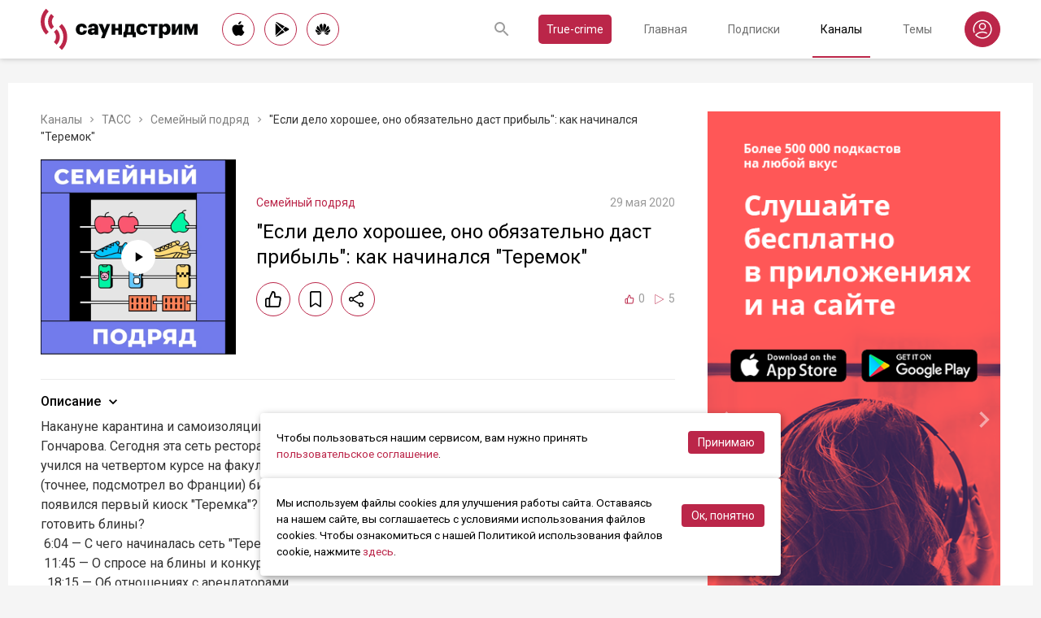

--- FILE ---
content_type: text/html; charset=utf-8
request_url: https://soundstream.media/clip/yesli-delo-khorosheye-ono-obyazatel-no-dast-pribyl-kak-nachinalsya-teremok
body_size: 47671
content:
<!doctype html>
<html data-n-head-ssr prefix="og: https://ogp.me/ns#" lang="ru" data-n-head="%7B%22prefix%22:%7B%22ssr%22:%22og:%20https://ogp.me/ns#%22%7D,%22lang%22:%7B%22ssr%22:%22ru%22%7D%7D">
  <head >
    <title>&quot;Если дело хорошее, оно обязательно даст прибыль&quot;: как начинался &quot;Теремок&quot; - слушать подкаст</title><meta data-n-head="ssr" charset="utf-8"><meta data-n-head="ssr" name="apple-itunes-app" content="app-id=975657561"><meta data-n-head="ssr" name="google-play-app" content="app-id=media.soundstream.soundstream"><meta data-n-head="ssr" name="yandex-verification" content="b1d30c76e863da5a"><meta data-n-head="ssr" data-hid="charset" charset="utf-8"><meta data-n-head="ssr" data-hid="viewport" name="viewport" content="width=device-width, initial-scale=1, shrink-to-fit=no, user-scalable=no, viewport-fit=cover"><meta data-n-head="ssr" data-hid="mobile-web-app-capable" name="mobile-web-app-capable" content="yes"><meta data-n-head="ssr" data-hid="apple-mobile-web-app-title" name="apple-mobile-web-app-title" content="Слушайте все подкасты в одном месте"><meta data-n-head="ssr" data-hid="og:type" name="og:type" property="og:type" content="website"><meta data-n-head="ssr" data-hid="og:title" name="og:title" property="og:title" content="Слушайте все подкасты в одном месте"><meta data-n-head="ssr" data-hid="og:site_name" name="og:site_name" property="og:site_name" content="Саундстрим"><meta data-n-head="ssr" data-hid="og:description" name="og:description" property="og:description" content="всё, что можно услышать: подкасты, эксклюзивный контент, аудиокниги, редакторские подборки и никакой музыки."><meta data-n-head="ssr" data-hid="og:url" name="og:url" property="og:url" content="https://soundstream.media"><meta data-n-head="ssr" data-hid="og:image" name="og:image" property="og:image" content="https://soundstream.media/icons/ss20.png"><meta data-n-head="ssr" data-hid="description" name="description" content="Накануне карантина и самоизоляции мы позвали в &quot;Семейный подряд&quot; основателя &quot;Теремка&quot; Михаила Гончарова. Сегодня эта сеть ресторанов русской кухни одна из самых популярных в России. Гончаров учился на..."><meta data-n-head="ssr" data-hid="ogTitle" property="og:title" content="&quot;Если дело хорошее, оно обязательно даст прибыль&quot;: как начинался &quot;Теремок&quot; - слушать подкаст"><meta data-n-head="ssr" data-hid="ogDescription" property="og:description" content="Накануне карантина и самоизоляции мы позвали в &quot;Семейный подряд&quot; основателя &quot;Теремка&quot; Михаила Гончарова. Сегодня эта сеть ресторанов русской кухни одна из самых популярных в России. Гончаров учился на..."><meta data-n-head="ssr" data-hid="ogImage" property="og:image" content="undefined"><meta data-n-head="ssr" data-hid="ogUrl" property="og:url" content="https://soundstream.media/clip/yesli-delo-khorosheye-ono-obyazatel-no-dast-pribyl-kak-nachinalsya-teremok"><link data-n-head="ssr" rel="stylesheet" href="https://fonts.googleapis.com/css?family=Roboto:300,400,500&amp;amp;subset=cyrillic"><link data-n-head="ssr" data-hid="shortcut-icon" rel="shortcut icon" href="/_nuxt/icons/icon_64x64.d15ca3.png"><link data-n-head="ssr" data-hid="apple-touch-icon" rel="apple-touch-icon" href="/_nuxt/icons/icon_512x512.d15ca3.png" sizes="512x512"><link data-n-head="ssr" rel="manifest" href="/_nuxt/manifest.4075804f.json" data-hid="manifest"><link data-n-head="ssr" data-hid="canonical" rel="canonical" href="https://soundstream.media/clip/yesli-delo-khorosheye-ono-obyazatel-no-dast-pribyl-kak-nachinalsya-teremok"><script data-n-head="ssr" src="https://cdn.jsdelivr.net/npm/hls.js@latest" async></script><link rel="preload" href="/_nuxt/982f770.js" as="script"><link rel="preload" href="/_nuxt/1950785.js" as="script"><link rel="preload" href="/_nuxt/b0c6b62.js" as="script"><link rel="preload" href="/_nuxt/5f7618b.js" as="script"><link rel="preload" href="/_nuxt/9dc9736.js" as="script"><link rel="preload" href="/_nuxt/645c034.js" as="script"><style data-vue-ssr-id="090a7129:0 7e56e4e3:0 cd6a4952:0 eb171436:0 b1945032:0 8c1e1c5a:0 16cf8b94:0 81a300f0:0 46956639:0 ca1901e6:0 b9d6b68a:0 5d5d2069:0 38bb7bae:0 440eedb0:0 0f7cb374:0 f76fe57a:0 41d39b1d:0 022be9b6:0 33c6b1b6:0 5488117d:0 a6bb840e:0 568fce96:0 908f01a8:0 777821f5:0 934508dc:0">*{margin:0;padding:0;box-sizing:border-box}html{font-size:16px;line-height:24px}body,html{height:100%}body{font-family:"Roboto",Arial,sans-serif;font-size:1rem;line-height:1.5;width:100%;color:#000;background:#f5f5f5;-webkit-text-size-adjust:100%;-moz-text-size-adjust:100%;-ms-text-size-adjust:100%}article,aside,details,figcaption,figure,footer,header,main,nav,section,summary{display:block}img{display:inline-block;vertical-align:middle;border:none;max-width:100%}button,input,textarea{color:#000;outline:none;border:none;font-family:"Roboto",Arial,sans-serif;font-size:1rem;line-height:1.5;-webkit-appearance:none;-moz-appearance:none}button{background:none;cursor:pointer;border:none}button:disabled{cursor:auto}button::-moz-focus-inner{border:0}:focus{outline:none}::-moz-focus-inner{border:0}::selection{background:rgba(246,77,88,.1)}::-moz-selection{background:rgba(246,77,88,.1)}a{color:#bb2649;outline:none;text-decoration:none;transition:all .2s ease-in-out}.link{text-decoration:underline}.link:hover{text-decoration:none}svg{display:block}h1,h2,h3,h4,h5,h6{font-family:"Roboto",Arial,sans-serif;font-weight:400;padding-top:5px;line-height:1.25;padding-bottom:3px}h1{margin:0 0 10px}@media (min-width:1020px){h1{font-size:1.75rem}}@media (min-width:780px) and (max-width:1019px){h1{font-size:1.5rem}}@media (max-width:779px){h1{font-size:1.25rem}}h2{margin:0 0 10px}@media (min-width:1020px){h2{font-size:1.5rem}}@media (min-width:780px) and (max-width:1019px){h2{font-size:1.25rem}}@media (max-width:779px){h2{font-size:1.125rem}}h3{margin:0 0 10px}@media (min-width:1020px){h3{font-size:1.375rem}}@media (min-width:780px) and (max-width:1019px){h3{font-size:1.125rem}}@media (max-width:779px){h3{font-size:1rem}}h4{margin:0 0 10px}@media (min-width:1020px){h4{font-size:1.25rem}}@media (min-width:780px) and (max-width:1019px){h4{font-size:1rem}}@media (max-width:779px){h4{font-size:.875rem}}h5{margin:0 0 10px}@media (min-width:1020px){h5{font-size:1.125rem}}@media (min-width:780px) and (max-width:1019px){h5{font-size:.875rem}}@media (max-width:779px){h5{font-size:.75rem}}h6{margin:0 0 10px}@media (min-width:1020px){h6{font-size:1rem}}@media (min-width:780px) and (max-width:1019px){h6{font-size:.875rem}}@media (max-width:779px){h6{font-size:.75rem}}p{margin:0 0 1rem}ol,ul{padding-left:20px;margin-bottom:16px}li{margin-bottom:8px}b,strong{font-weight:500}#__layout,#__nuxt{width:100%;height:100%}.modal--opened,.wrapper{overflow:hidden}.wrapper{width:100%;min-height:100%;display:flex;flex-direction:column}.inner{position:relative;margin:0 auto;background:#fff}@media (min-width:1260px){.inner{max-width:1260px;padding:0 40px}}@media (min-width:1020px) and (max-width:1259px){.inner{max-width:1020px;padding:0 30px}}@media (min-width:780px) and (max-width:1019px){.inner{max-width:780px;padding:0 20px}}@media (max-width:779px){.inner{width:100%;padding:0 16px}}.main{flex:1}@media (min-width:1020px){.main{margin:102px 0 60px}}@media (max-width:1019px){.main{margin:72px 0 40px}}@media (min-width:1260px){.main>.inner{min-height:calc(100vh - 405px)}}@media (min-width:1020px) and (max-width:1259px){.main>.inner{min-height:calc(100vh - 394px)}}@media (min-width:780px) and (max-width:1019px){.main>.inner{min-height:calc(100vh - 310px)}}@media (max-width:779px){.main>.inner{min-height:calc(100vh - 409px)}}.page{width:100%}@media (min-width:1260px){.page{padding-top:35px;padding-bottom:35px}}@media (min-width:780px) and (max-width:1259px){.page{padding-top:25px;padding-bottom:25px}}@media (max-width:779px){.page{padding-top:20px;padding-bottom:20px}}.page__cover{position:relative}@media (min-width:1260px){.page__cover{margin:-35px -40px 25px}}@media (min-width:780px) and (max-width:1259px){.page__cover{margin-top:-25px}}@media (min-width:1020px) and (max-width:1259px){.page__cover{margin-left:-30px;margin-right:-30px;margin-bottom:25px}}@media (min-width:780px) and (max-width:1019px){.page__cover{margin-left:-20px;margin-right:-20px;margin-bottom:18px}}@media (max-width:779px){.page__cover{margin:-20px -16px 17px}}.page__cover img{max-width:none;width:100%}.page__cover--bg{max-height:280px;height:280px}.page__cover--channels{background:url(/_nuxt/img/channels-cover.4e7952b.jpg) no-repeat scroll 50% 50%}@media only screen and (-webkit-min-device-pixel-ratio:1.5),only screen and (min-resolution:144dpi){.page__cover--channels{background:url(/_nuxt/img/channels-cover@2x.ca4dd9f.jpg);background-size:1260px 280px}}.page__cover-mask{width:100%;background:url(/_nuxt/img/ss-logo-icon.9c5b2b3.png) no-repeat scroll 50% 50%;background-size:75px 75px;display:flex;align-content:center;justify-content:center}.page__cover-mask:after{content:"";display:block;padding-top:22.223%}.page__title{display:flex;border-bottom:1px solid #ebebeb;justify-content:space-between;align-items:flex-end}@media (min-width:1020px){.page__title{margin-bottom:20px;padding-bottom:10px}}@media (max-width:1019px){.page__title{margin-bottom:15px;padding-bottom:5px}}.page__title h1{margin:0;padding-top:0;font-weight:400}@media (min-width:1020px){.page__title h1{font-size:1.75rem}}@media (min-width:780px) and (max-width:1019px){.page__title h1{font-size:1.5rem}}@media (max-width:779px){.page__title h1{font-size:1.25rem}}.page__title--pseudo{border-bottom:1px solid #ebebeb}@media (max-width:1019px){.page__title--pseudo{margin-bottom:15px;padding-bottom:5px}}@media (min-width:1020px){.page__title--pseudo{font-size:1.75rem;margin-bottom:20px;padding-bottom:10px}}@media (min-width:780px) and (max-width:1019px){.page__title--pseudo{font-size:1.5rem}}@media (max-width:779px){.page__title--pseudo{font-size:1.25rem}}.page__sub-title{display:flex;align-items:baseline}@media (min-width:1020px){.page__sub-title{font-size:1.5rem;margin-bottom:12px}}@media (min-width:780px) and (max-width:1019px){.page__sub-title{font-size:1.375rem;margin-bottom:10px}}@media (max-width:779px){.page__sub-title{font-size:1.125rem;margin-bottom:10px}}.page__sub-title span{color:#9b9b9b}@media (min-width:1020px){.page__sub-title span{margin-left:18px;font-size:1rem}}@media (min-width:780px) and (max-width:1019px){.page__sub-title span{margin-left:15px;font-size:.875rem}}@media (max-width:779px){.page__sub-title span{margin-left:10px;font-size:.75rem}}.page__sub-title a,.page__sub-title button{color:#bb2649;transition:all .3s ease-in-out}@media not all and (pointer:coarse){.page__sub-title a:hover,.page__sub-title button:hover{opacity:.8}}@media (min-width:1020px){.page__sub-title a,.page__sub-title button{margin-left:18px;font-size:1rem}}@media (min-width:780px) and (max-width:1019px){.page__sub-title a,.page__sub-title button{margin-left:15px;font-size:.875rem}}@media (max-width:779px){.page__sub-title a,.page__sub-title button{margin-left:10px;font-size:.75rem}}.page__description{color:#333;font-size:1rem;margin-bottom:25px}.page__breadcrumbs{flex-wrap:wrap;color:#9b9b9b;margin-bottom:12px;font-size:.875rem}.page__breadcrumbs>*{display:inline}.page__breadcrumbs span{color:#333}.page__breadcrumbs a{transition:all .3s ease-in-out;color:grey}@media not all and (pointer:coarse){.page__breadcrumbs a:hover{color:#bb2649}}.page__breadcrumbs svg{width:14px;height:14px;margin:0 5px;position:relative;top:2px}.page__list{display:flex;flex-wrap:wrap;align-items:flex-start}@media (min-width:780px){.page__list{margin:0 -10px}}@media (max-width:779px){.page__list{margin:0 -8px}}.page__more{height:60px;position:relative}.page__empty{font-size:1rem;color:#9b9b9b}.page__aside--right{flex-shrink:0}@media (min-width:1260px){.page__aside--right{width:400px;padding-left:40px}}@media (min-width:1020px) and (max-width:1259px){.page__aside--right{width:320px;padding-left:20px}}@media (min-width:780px) and (max-width:1019px){.page__aside--right{width:280px;padding-left:20px}}@media (max-width:779px){.page__aside--right{text-align:center;max-width:100%;padding-top:10px}}.page__col{flex-grow:1}@media (min-width:780px){.page-row{display:flex}}.page-ctrl{display:flex}.page-ctrl__item{color:#9b9b9b;position:relative;transition:all .3s ease-in-out}@media not all and (pointer:coarse){.page-ctrl__item:hover{color:#000}}@media (min-width:780px){.page-ctrl__item{padding:1px 10px;font-size:1rem}}@media (min-width:1020px){.page-ctrl__item{margin-left:20px}}@media (min-width:780px) and (max-width:1019px){.page-ctrl__item{margin-left:15px}}@media (max-width:779px){.page-ctrl__item{margin-left:5px;padding:1px 7px;font-size:.875rem}}.page-ctrl__item--active{color:#bb2649}@media not all and (pointer:coarse){.page-ctrl__item--active:hover{color:#bb2649}}.page-ctrl__item--active:after{content:"";height:1px;width:100%;background:#bb2649;position:absolute;left:0}@media (min-width:1020px){.page-ctrl__item--active:after{bottom:-11px}}@media (max-width:1019px){.page-ctrl__item--active:after{bottom:-6px}}.cover{position:relative}.cover__mask{width:100%;background:url(/_nuxt/img/ss-logo-icon.9c5b2b3.png) no-repeat scroll 50% 50%;background-size:75px 75px;display:flex;align-content:center;justify-content:center}.cover__mask:after{content:"";display:block;padding-top:100%}.cover__button{position:absolute;left:0;top:0;width:100%;height:100%;display:flex;align-items:center;justify-content:center;border:3px solid transparent;transition:all .3s ease-in-out}@media not all and (pointer:coarse){.cover__button:hover{border-color:#bb2649;background:rgba(0,0,0,.1)}}.cover__button:hover .cover__icon{opacity:1;background:#bb2649;fill:#fff}.cover__icon{position:relative;width:42px;height:42px;border-radius:42px;display:flex;align-items:center;justify-content:center;background:#fff;fill:#000;transition:all .3s ease-in-out}.cover__icon--active{background:#bb2649;fill:#fff}.cover__explicit{position:absolute;right:10px;top:10px;border-radius:3px;z-index:10}.cover__icon--bell{left:-10px;top:-10px;width:28px;height:28px;border-radius:28px;display:flex;align-items:center;justify-content:center}.cover__icon--bell,.cover__icon--dot{position:absolute;background:#bb2649;z-index:10}.cover__icon--dot{border-radius:10px;width:14px;height:14px;right:-5px;top:-5px}.list-item{transition:none}@media (min-width:780px){.list-item{padding:0 10px}}@media (max-width:779px){.list-item{padding:0 8px}}.list-item__link{color:#000;transition:color .3s ease-in-out}@media not all and (pointer:coarse){.list-item__link:hover{color:#bb2649}}.list-item__cover{flex-shrink:0;display:block}.list-item__cover button{width:100%}.list-item__image{transition:all .3s ease-in-out;width:100%;max-width:none}.list-item__meta{display:flex;align-items:center;justify-content:space-between;margin-top:auto}.list-item__published{color:#9b9b9b;font-size:.875rem;margin-right:auto}.list-item__title{color:#000;transition:color .3s ease-in-out;line-height:1.2}.list-item__title a{color:#000}@media not all and (pointer:coarse){.list-item__title a:hover{color:#bb2649}}.list-item--row{display:flex}@media (min-width:780px){.list-item--row{margin-bottom:20px}}@media (max-width:779px){.list-item--row{margin-bottom:16px}}@media (min-width:780px){.list-item--row{width:50%}}@media (max-width:779px){.list-item--row{width:100%}}@media (min-width:780px){.list-item--row .list-item__cover{margin-right:20px}}@media (min-width:1260px){.list-item--row .list-item__cover{width:180px;height:180px}}@media (min-width:1020px) and (max-width:1259px){.list-item--row .list-item__cover{width:130px;height:130px}}@media (min-width:780px) and (max-width:1019px){.list-item--row .list-item__cover{width:100px;height:100px}}@media (max-width:779px){.list-item--row .list-item__cover{width:80px;height:80px;margin-right:15px}}.list-item--row .list-item__info{flex-grow:1;display:flex;flex-direction:column}@media (min-width:1260px){.list-item--row .list-item__info{padding:12px 0 10px}}@media (min-width:1020px) and (max-width:1259px){.list-item--row .list-item__info{padding:5px 0 2px}}@media (min-width:780px) and (max-width:1019px){.list-item--row .list-item__info{padding:4px 0 2px}}@media (max-width:779px){.list-item--row .list-item__info{padding:4px 0 1px}}.list-item--row .list-item__title{line-height:1.25;word-break:break-word}@media (min-width:780px){.list-item--row .list-item__title{overflow:hidden;text-overflow:ellipsis;-webkit-line-clamp:2;display:-webkit-box;-webkit-box-orient:vertical}}@media (max-width:779px){.list-item--row .list-item__title{overflow:hidden;text-overflow:ellipsis;-webkit-line-clamp:1;display:-webkit-box;-webkit-box-orient:vertical}}@media (min-width:1260px){.list-item--row .list-item__title{font-size:1.375rem;margin-bottom:10px}}@media (min-width:1020px) and (max-width:1259px){.list-item--row .list-item__title{font-size:1.25rem;margin-bottom:5px}}@media (min-width:780px) and (max-width:1019px){.list-item--row .list-item__title{font-size:1.125rem;margin-bottom:5px}}@media (max-width:779px){.list-item--row .list-item__title{font-size:1rem;margin-bottom:5px}}.list-item--row .list-item__text{color:#9b9b9b;font-weight:300;word-break:break-word}@media (min-width:1260px){.list-item--row .list-item__text{font-size:1rem;overflow:hidden;text-overflow:ellipsis;-webkit-line-clamp:4;display:-webkit-box;-webkit-box-orient:vertical;line-height:22px}}@media (min-width:1020px) and (max-width:1259px){.list-item--row .list-item__text{font-size:1rem;overflow:hidden;text-overflow:ellipsis;-webkit-line-clamp:3;display:-webkit-box;-webkit-box-orient:vertical;line-height:22px}}@media (min-width:780px) and (max-width:1019px){.list-item--row .list-item__text{font-size:.875rem;overflow:hidden;text-overflow:ellipsis;-webkit-line-clamp:2;display:-webkit-box;-webkit-box-orient:vertical;line-height:20px}}@media (max-width:779px){.list-item--row .list-item__text{font-size:.875rem;overflow:hidden;text-overflow:ellipsis;-webkit-line-clamp:2;display:-webkit-box;-webkit-box-orient:vertical;line-height:20px}}@media (min-width:1260px){.list-item--clip .list-item__text,.list-item--playlist .list-item__text{overflow:hidden;text-overflow:ellipsis;-webkit-line-clamp:3;display:-webkit-box;-webkit-box-orient:vertical}}@media (min-width:1020px) and (max-width:1259px){.list-item--clip .list-item__text,.list-item--playlist .list-item__text{overflow:hidden;text-overflow:ellipsis;-webkit-line-clamp:2;display:-webkit-box;-webkit-box-orient:vertical}}@media (min-width:780px) and (max-width:1019px){.list-item--clip .list-item__text,.list-item--playlist .list-item__text{overflow:hidden;text-overflow:ellipsis;-webkit-line-clamp:1;display:-webkit-box;-webkit-box-orient:vertical}}@media (max-width:779px){.list-item--clip .list-item__text,.list-item--playlist .list-item__text{overflow:hidden;text-overflow:ellipsis;-webkit-line-clamp:1;display:-webkit-box;-webkit-box-orient:vertical}}@media (min-width:1260px){.list-item--grid{width:16.666667%}}@media (min-width:1020px) and (max-width:1259px){.list-item--grid{width:20%}}@media (min-width:780px) and (max-width:1019px){.list-item--grid{width:25%}}@media (min-width:540px) and (max-width:779px){.list-item--grid{width:33.33333%}}@media (max-width:539px){.list-item--grid{width:50%}}@media (min-width:780px){.list-item--grid{margin-bottom:35px}}@media (max-width:779px){.list-item--grid{margin-bottom:25px}}@media (min-width:780px){.list-item--grid .list-item__cover{margin-bottom:10px}}@media (max-width:779px){.list-item--grid .list-item__cover{margin-bottom:5px}}.list-item--grid .list-item__title{line-height:1.4}@media (min-width:780px){.list-item--grid .list-item__title{font-size:1rem}}@media (max-width:779px){.list-item--grid .list-item__title{font-size:.875rem}}@media not all and (pointer:coarse){.list-item--channel:hover .list-item__title,.list-item--playlist:hover .list-item__title{color:#bb2649}.list-item--channel:hover .cover__button,.list-item--playlist:hover .cover__button{border-color:#bb2649;background:rgba(0,0,0,.1)}}.clips .list-item,.sp-list .list-item{width:100%}.button-icon{overflow:hidden;position:relative;width:42px;height:42px;border-radius:42px;border:1px solid #bb2649;background:#fff;display:flex;align-items:center;justify-content:center;fill:#000;color:#000;transition:all .3s ease-in-out}@media not all and (pointer:coarse){.button-icon:hover{background:#bb2649;fill:#fff;color:#fff}}.button-icon--active{background:#bb2649;fill:#fff;color:#fff}.form{max-width:380px}.form,.form__item{margin-bottom:20px}.form__item{position:relative;padding-right:15px}.form__item-caption{font-size:.75rem;font-style:italic;color:grey;padding-top:3px}.form__area,.form__input,.form__select{width:100%;display:block;font-size:.875rem;border:1px solid rgba(0,0,0,.2);height:42px;padding:10px 14px}.form__area{height:120px}.form__select{padding:10px 11px}.form__select-label{font-size:.875rem;position:absolute;top:1px;bottom:1px;left:1px;right:16px;padding:10px 13px;color:rgba(0,0,0,.55);pointer-events:none;background:#fff}.form__required{position:absolute;top:5px;right:0;font-size:1rem;color:red}.form__required-text{font-size:.75rem;color:grey;font-style:italic;margin-bottom:10px}.form__required-text span{color:red}.form__submit-button{height:52px;line-height:52px;border:1px solid #bb2649;border-radius:52px;display:inline-block;color:#000;padding:0 40px;transition:all .3s ease-in-out;font-size:1rem}@media not all and (pointer:coarse){.form__submit-button:hover{background:#bb2649;color:#fff}}.form__submit-button--filled{background:#bb2649;color:#fff}@media not all and (pointer:coarse){.form__submit-button--filled:hover{opacity:.8}}.form__submit{margin-bottom:20px}.checkbox{cursor:pointer;width:60px;min-width:60px;height:32px;border-radius:32px;background:#e6e6e6;padding:1px;display:flex;margin-right:20px;position:relative}.checkbox:before{content:"";width:30px;height:30px;border-radius:30px;background:#fff;position:absolute;top:1px;left:1px;transition:all .3s ease-in-out}.checkbox--active{background:#bb2649}.checkbox--active:before{left:29px}.error{display:flex;width:100%;background:#fff;padding:30px 0;align-items:center;justify-content:center}@media (min-width:1260px){.error{min-height:calc(100vh - 405px)}}@media (min-width:1020px) and (max-width:1259px){.error{min-height:calc(100vh - 394px)}}@media (min-width:780px) and (max-width:1019px){.error{min-height:calc(100vh - 310px)}}@media (max-width:779px){.error{min-height:calc(100vh - 409px)}}.error__info{text-align:center;max-width:400px}.error__icon{width:100px;height:100px;margin:0 auto 15px;background:url(/_nuxt/img/ss-logo-icon.9c5b2b3.png) no-repeat scroll 0 0;background-size:cover}.error__title{font-size:1.25rem;font-weight:500;color:#bb2649;margin-bottom:10px}.error__text{color:#7a7a7e;font-size:.875rem}.hooper{position:relative;width:100%}.hooper,.hooper *{box-sizing:border-box}.hooper li{margin:0}.hooper-list{overflow:hidden;width:100%;height:100%}.hooper-track{display:flex;box-sizing:border-box;width:100%;height:100%;padding:0;margin:0}.hooper.is-vertical .hooper-track{flex-direction:column;height:200px}.hooper.is-rtl{direction:rtl}.hooper-sr-only{position:absolute;width:1px;height:1px;padding:0;margin:-1px;overflow:hidden;clip:rect(0,0,0,0);border:0}.hooper-slide{flex-shrink:0;height:100%;margin:0;padding:0;list-style:none}.hooper-progress{position:absolute;top:0;right:0;left:0;height:4px;background-color:#efefef}.hooper-progress-inner{height:100%;background-color:#4285f4;transition:.3s}.hooper-pagination{position:absolute;bottom:0;right:50%;transform:translateX(50%);display:flex;padding:5px 10px}.hooper-indicators{display:flex;list-style:none;margin:0;padding:0}.hooper-indicator.is-active,.hooper-indicator:hover{opacity:1}.hooper-indicator{margin:0 5px;width:6px;height:6px;border-radius:5px;border:none;padding:0;background-color:#fff;cursor:pointer;opacity:.5}.hooper-pagination.is-vertical{bottom:auto;right:0;top:50%;transform:translateY(-50%)}.hooper-pagination.is-vertical .hooper-indicators{flex-direction:column}.hooper-pagination.is-vertical .hooper-indicator{width:6px}.hooper-next,.hooper-prev{background-color:transparent;border:none;padding:1em;position:absolute;top:50%;transform:translateY(-50%);cursor:pointer}.hooper-next.is-disabled,.hooper-prev.is-disabled{opacity:.3;cursor:not-allowed}.hooper-next{right:0}.hooper-next,.hooper-prev{opacity:.5;padding:0}.hooper-next:hover,.hooper-prev:hover{opacity:1}.hooper-next svg,.hooper-prev svg{width:40px;height:40px;fill:#fff}.hooper-prev{left:0}.hooper-navigation.is-vertical .hooper-next{top:auto;bottom:0;transform:none}.hooper-navigation.is-vertical .hooper-prev{top:0;bottom:auto;right:0;left:auto;transform:none}.hooper-navigation.is-rtl .hooper-prev{left:auto;right:0}.hooper-navigation.is-rtl .hooper-next{right:auto;left:0}.toast-container{position:fixed;z-index:9999;font-size:.8125rem}.toast-container .ease-out-top-enter{opacity:0;transform:translateY(-50%)}.toast-container .ease-out-top-enter-to{transition:all .5s;transform:translateY(0)}.toast-container .ease-out-top-leave-to{opacity:0;transition:all .5s;transform:translateY(-50%)}.toast-container .ease-out-top-leave-active{position:absolute}.toast-container .ease-out-top-move{transition:all .5s}.toast{color:#fff;padding:20px;margin-bottom:10px;border-radius:4px;position:relative;box-shadow:0 2px 2px 0 rgba(0,0,0,.25)}@media (min-width:780px){.toast{width:360px}}@media (max-width:779px){.toast{width:280px}}.toast__position--center{left:50%}@media (min-width:1260px){.toast__position--center{top:82px}}@media (min-width:780px){.toast__position--center{margin-left:-180px}}@media (min-width:1020px) and (max-width:1259px){.toast__position--center{top:80px}}@media (max-width:779px){.toast__position--center{margin-left:-140px;top:60px}}.toast div.toast-close-button{position:absolute;right:10px;top:5px}.toast div.toast-close-button button{color:#fff}.toast__title{font-weight:700}.toast--error{background:#dc3545}.toast--info{background:#007bff}.toast--wait{background:#17a2b8}.toast--success{background:#28a745}.toast--warning{background:#ffc107}
.nuxt-progress{position:fixed;top:0;left:0;right:0;height:2px;width:0;opacity:1;transition:width .1s,opacity .4s;background-color:#f64d58;z-index:999999}.nuxt-progress.nuxt-progress-notransition{transition:none}.nuxt-progress-failed{background-color:red}
.header[data-v-45dbddb0]{background:#fff;position:fixed;left:0;top:0;width:100%;transform:translateZ(0);z-index:1020;box-shadow:0 0 7px 0 rgba(0,0,0,.24)}@media (min-width:1020px){.header[data-v-45dbddb0]{height:72px}}@media (max-width:1019px){.header[data-v-45dbddb0]{height:52px}}.header__inner[data-v-45dbddb0]{height:100%;display:flex;align-items:center;justify-content:space-between}@media (min-width:780px){.header__button--nav[data-v-45dbddb0]{display:none}}@media (max-width:779px){.header__button--nav[data-v-45dbddb0]{width:30px;height:30px;display:flex;align-items:center;justify-content:center;margin-left:-8px}}.header__logo[data-v-45dbddb0]{transition:all .3s ease-in-out}@media not all and (pointer:coarse){.header__logo[data-v-45dbddb0]:hover{opacity:.7}}@media (min-width:1260px){.header__logo[data-v-45dbddb0]{margin-right:30px}}@media (min-width:1020px) and (max-width:1259px){.header__logo[data-v-45dbddb0]{margin-right:20px}}@media (min-width:780px) and (max-width:1019px){.header__logo[data-v-45dbddb0]{margin-right:15px}}@media (max-width:779px){.header__logo[data-v-45dbddb0]{margin:auto}}@media (max-width:1019px){.header__icon--logo[data-v-45dbddb0]{width:120px;height:32px}}@media (min-width:1260px){.header__stores[data-v-45dbddb0]{margin-right:10px}}
.store-links[data-v-7a15dde0]{display:flex;justify-content:space-between}.store-links__item--icon[data-v-7a15dde0]{border-radius:40px;display:flex;align-items:center;justify-content:center;color:#000;transition:all .3s ease-in-out}@media not all and (pointer:coarse){.store-links__item--icon[data-v-7a15dde0]:hover{color:#fff;background:#bb2649}}@media (min-width:780px){.store-links__item--icon[data-v-7a15dde0]{border:1px solid #bb2649}}@media (min-width:1020px){.store-links__item--icon[data-v-7a15dde0]{width:40px;height:40px}}@media (min-width:780px) and (max-width:1019px){.store-links__item--icon[data-v-7a15dde0]{width:32px;height:32px}}.store-links__icon--google[data-v-7a15dde0]{margin-left:3px}.store-links__icon--apple[data-v-7a15dde0]{margin-bottom:3px}.store-links__icon[data-v-7a15dde0]{width:18px;height:18px}.store-links__badge[data-v-7a15dde0]{height:40px;width:132px;transition:all .3s ease-in-out}@media not all and (pointer:coarse){.store-links__badge[data-v-7a15dde0]:hover{opacity:.7}}@media (min-width:780px) and (max-width:1019px){.header .store-links__item[data-v-7a15dde0]{margin-right:10px}}@media (max-width:779px){.header .store-links__item[data-v-7a15dde0]{margin:0 0 0 10px}}@media (max-width:779px){.header .store-links__icon--google[data-v-7a15dde0]{margin:0;width:16px;height:16px}}@media (max-width:779px){.header .store-links__icon--apple[data-v-7a15dde0]{margin:0 0 5px}}@media (min-width:1260px){.header .store-links__item[data-v-7a15dde0]{margin:0 12px 0 0}}@media (min-width:780px) and (max-width:1259px){.header .store-links__item[data-v-7a15dde0]{margin:0 10px 0 0}}@media (min-width:780px) and (max-width:1259px){.footer .store-links[data-v-7a15dde0]{flex-wrap:wrap;justify-content:flex-end;max-width:295px}}@media (max-width:779px){.footer .store-links[data-v-7a15dde0]{margin:0 -5px;flex-wrap:wrap;justify-content:center}}@media (min-width:1260px){.footer .store-links__item[data-v-7a15dde0]{margin:0 0 0 12px}}@media (min-width:780px) and (max-width:1259px){.footer .store-links__item[data-v-7a15dde0]{margin:0 0 0 10px}}@media (max-width:779px){.footer .store-links__item[data-v-7a15dde0]{margin:0 5px 10px}}@media (min-width:780px) and (max-width:1259px){.footer .store-links__item--apple[data-v-7a15dde0]{margin-left:50px;margin-bottom:12px}}.playlist .store-links__item[data-v-7a15dde0]{margin:0 0 0 10px;display:block}@media (min-width:780px) and (max-width:1019px){.playlist .store-links__item[data-v-7a15dde0]{margin-bottom:10px}}@media (max-width:539px){.playlist .store-links__item[data-v-7a15dde0]{margin-bottom:10px}}.playlist .store-links__badge[data-v-7a15dde0]{height:42px;width:142px}@media (min-width:780px) and (max-width:1019px){.playlist .store-links[data-v-7a15dde0]{display:block}}@media (max-width:539px){.playlist .store-links[data-v-7a15dde0]{display:block}}
.search[data-v-603932ec]{position:relative;margin-left:auto;display:flex;align-items:center;height:30px;transition:all .3s ease-in-out}@media (max-width:779px){.search[data-v-603932ec]{margin-right:-10px;margin-left:10px}}.search__input[data-v-603932ec]{display:none;flex-grow:1;height:30px}@media (min-width:1020px){.search__input[data-v-603932ec]{font-size:.875rem}}@media (max-width:1019px){.search__input[data-v-603932ec]{font-size:.8125rem}}.search__button[data-v-603932ec]{width:30px;height:30px;display:flex;align-items:center;justify-content:center;transition:all .3s ease-in-out}@media not all and (pointer:coarse){.search__button[data-v-603932ec]:hover{opacity:.7}}.search__button--clear[data-v-603932ec]{display:none}.search--opened[data-v-603932ec]{flex-grow:1}@media (max-width:779px){.search--opened[data-v-603932ec]{position:absolute;margin:0;left:5px;right:5px;top:0;height:100%}}.search--opened .search__input[data-v-603932ec]{display:block;padding:0 35px;width:100px}@media (min-width:780px){.search--opened .search__input[data-v-603932ec]{border-bottom:1px solid #9b9b9b}}@media (max-width:779px){.search--opened .search__input[data-v-603932ec]{height:100%}}.search--opened .search__button--submit[data-v-603932ec]{position:absolute;left:0;top:0}.search--opened .search__button--submit svg[data-v-603932ec]{fill:#bb2649}.search--opened .search__button--clear[data-v-603932ec]{display:flex;position:absolute;right:0;top:0}@media (max-width:779px){.search--opened .search__button[data-v-603932ec]{top:11px}}
.header-nav[data-v-76fa3dea]{display:flex}@media (min-width:1260px){.header-nav[data-v-76fa3dea]{font-size:1rem}}@media (min-width:1020px){.header-nav[data-v-76fa3dea]{font-size:.875rem}}@media (min-width:780px) and (max-width:1019px){.header-nav[data-v-76fa3dea]{font-size:.8125rem}}@media (max-width:779px){.header-nav[data-v-76fa3dea]{display:none}}@media (min-width:1260px){.header-nav__item[data-v-76fa3dea]{margin-left:30px}}@media (min-width:1020px) and (max-width:1259px){.header-nav__item[data-v-76fa3dea]{margin-left:20px}}@media (min-width:780px) and (max-width:1019px){.header-nav__item[data-v-76fa3dea]{margin-left:10px}}.header-nav__link[data-v-76fa3dea]{position:relative;color:#333;opacity:.7;transition:all .3s ease-in-out}@media not all and (pointer:coarse){.header-nav__link[data-v-76fa3dea]:hover{opacity:1}}@media (min-width:1020px){.header-nav__link[data-v-76fa3dea]{padding:10px}}@media (min-width:780px) and (max-width:1019px){.header-nav__link[data-v-76fa3dea]{padding:10px 5px}}.header-nav__link--emph[data-v-76fa3dea]{background-color:#bb2649;color:#fff;opacity:1;border-radius:5px}.header-nav__link--active[data-v-76fa3dea]{color:#000;opacity:1}.header-nav__link--active[data-v-76fa3dea]:after{content:"";position:absolute;left:0;width:100%;height:2px;background:#bb2649}@media (min-width:1020px){.header-nav__link--active[data-v-76fa3dea]:after{bottom:-17px}}@media (max-width:1019px){.header-nav__link--active[data-v-76fa3dea]:after{bottom:-7px}}.modal .header-nav[data-v-76fa3dea]{display:block;border-bottom:1px solid #ebebeb;padding-bottom:20px;margin-bottom:25px}.modal .header-nav__item[data-v-76fa3dea]{padding:8px 0}.modal .header-nav__link[data-v-76fa3dea]:after{display:none}.modal .header-nav__link--emph[data-v-76fa3dea]{margin-left:-10px;padding:6px 10px;border-radius:0}
.header-login[data-v-64c71384]{position:relative}.header-login:hover .user-nav[data-v-64c71384]{display:block}@media (min-width:1260px){.header-login[data-v-64c71384]{margin-left:30px}}@media (min-width:1020px) and (max-width:1259px){.header-login[data-v-64c71384]{margin-left:20px}}@media (min-width:780px) and (max-width:1019px){.header-login[data-v-64c71384]{margin-left:15px}}@media (max-width:779px){.header-login[data-v-64c71384]{display:none}}.header-login__button[data-v-64c71384]{border-radius:44px;border:1px solid #bb2649;display:flex;align-items:center;justify-content:center;background:#bb2649;overflow:hidden;transition:all .3s ease-in-out}@media not all and (pointer:coarse){.header-login__button[data-v-64c71384]:hover{opacity:.7}}@media (min-width:1020px){.header-login__button[data-v-64c71384]{width:44px;height:44px}}@media (min-width:780px) and (max-width:1019px){.header-login__button[data-v-64c71384]{width:36px;height:36px}}.header-login__button--image[data-v-64c71384]{background:none}.header-login__button--active[data-v-64c71384]:after{content:"";height:2px;background:#bb2649;width:100%;left:0;position:absolute;bottom:-14px}.header-login__avatar[data-v-64c71384]{width:100%;height:100%;-o-object-fit:cover;object-fit:cover;-o-object-position:center;object-position:center}@media (max-width:1019px){.header-login__icon[data-v-64c71384]{width:34px;height:34px}}.user-nav[data-v-64c71384]{position:absolute;width:260px;top:40px;right:-40px;padding-top:18px}.user-nav__inner[data-v-64c71384]{background:#fff;z-index:1020;padding:30px 40px;box-shadow:0 4px 7px 0 rgba(0,0,0,.24)}.user-nav__item[data-v-64c71384]{letter-spacing:1px;font-size:.875rem;margin-bottom:20px}.user-nav__link[data-v-64c71384]{color:#000;transition:all .3s ease-in-out}@media not all and (pointer:coarse){.user-nav__link[data-v-64c71384]:hover{color:#bb2649}}.user-nav__logout[data-v-64c71384]{padding-top:20px;border-top:1px solid #ebebeb}.user-nav__logout button[data-v-64c71384]{letter-spacing:1px;font-size:.875rem;transition:all .3s ease-in-out}@media not all and (pointer:coarse){.user-nav__logout button[data-v-64c71384]:hover{color:#bb2649}}.nav-enter-active[data-v-64c71384]{transition:all .3s ease-in-out}.nav-enter[data-v-64c71384],.nav-leave-to[data-v-64c71384]{transform:translateY(-18px);opacity:0}
.clip[data-v-13244872]{margin-bottom:30px}.clip__purchase-button[data-v-13244872]{display:none}.clip__row[data-v-13244872]{padding-top:5px;padding-bottom:30px;border-bottom:1px solid #ebebeb;margin-bottom:15px}@media (min-width:1020px){.clip__row[data-v-13244872]{display:flex;align-items:center}}@media (min-width:540px) and (max-width:779px){.clip__row[data-v-13244872]{display:flex;align-items:center}}.clip__cover[data-v-13244872]{flex-shrink:0;position:relative}@media (min-width:1260px){.clip__cover[data-v-13244872]{width:240px;margin-right:25px}}@media (min-width:1020px) and (max-width:1259px){.clip__cover[data-v-13244872]{width:200px;margin-right:25px}}@media (min-width:780px) and (max-width:1019px){.clip__cover[data-v-13244872]{width:100%;margin-bottom:15px}.clip__cover img[data-v-13244872]{width:100%}}@media (min-width:540px) and (max-width:779px){.clip__cover[data-v-13244872]{width:200px;margin-right:20px}}@media (max-width:539px){.clip__cover[data-v-13244872]{width:100%;margin-bottom:15px}.clip__cover img[data-v-13244872]{width:100%}}.clip__cover button[data-v-13244872]{display:block;width:100%}.clip__info[data-v-13244872]{flex-grow:1;display:flex;flex-direction:column}@media (min-width:1260px){.clip__info[data-v-13244872]{padding:15px 0 20px}}@media (min-width:1020px) and (max-width:1259px){.clip__info[data-v-13244872]{padding:10px 0 15px}}@media (min-width:540px) and (max-width:779px){.clip__info[data-v-13244872]{padding:5px 0 10px}}.clip__info--top[data-v-13244872]{margin-bottom:10px}.clip__info--bottom[data-v-13244872],.clip__info--top[data-v-13244872]{display:flex;justify-content:space-between;align-items:center}.clip__info--bottom[data-v-13244872]{margin-top:auto}.clip__published[data-v-13244872]{color:#9b9b9b;text-align:right}@media (min-width:780px){.clip__published[data-v-13244872]{font-size:.875rem}}@media (max-width:779px){.clip__published[data-v-13244872]{font-size:.75rem}}.clip__playlist[data-v-13244872]{transition:all .3s ease-in-out}@media not all and (pointer:coarse){.clip__playlist[data-v-13244872]:hover{opacity:.8}}@media (min-width:780px){.clip__playlist[data-v-13244872]{font-size:.875rem}}@media (max-width:779px){.clip__playlist[data-v-13244872]{font-size:.75rem}}.clip__title[data-v-13244872]{line-height:1.3;margin-bottom:15px}@media (min-width:1260px){.clip__title[data-v-13244872]{font-size:1.5rem}}@media (min-width:1020px) and (max-width:1259px){.clip__title[data-v-13244872]{font-size:1.375rem}}@media (min-width:780px) and (max-width:1019px){.clip__title[data-v-13244872]{font-size:1.25rem}}@media (max-width:779px){.clip__title[data-v-13244872]{font-size:1.125rem}}.clip__actions[data-v-13244872]{display:flex;align-items:center}.clip__actions-item[data-v-13244872]{margin-right:10px}.clip__description[data-v-13244872]{word-break:break-word;border-bottom:1px solid #ebebeb;padding-bottom:15px}.clip__description-title[data-v-13244872]{display:inline-flex;align-items:center;font-weight:500;font-size:1rem}.clip__description-text[data-v-13244872]{color:#333;white-space:pre-wrap;padding-top:7px}@media (min-width:1020px){.clip__description-text[data-v-13244872]{font-size:1rem}}@media (max-width:1019px){.clip__description-text[data-v-13244872]{font-size:.875rem}}.clip__description-icon[data-v-13244872]{transition:all .3s ease-in-out;margin-left:5px}.clip__description-icon--active[data-v-13244872]{transform:rotate(90deg)}.clip .stores-buttons[data-v-13244872]{margin-bottom:15px;text-align:right}.playlist__sub-title[data-v-13244872]{font-size:1rem;color:#9b9b9b;margin-bottom:2px}.playlist__title[data-v-13244872]{font-size:1.375rem;line-height:1.3;margin-bottom:20px}
.player-actions .like-button[data-v-6276d996]{width:34px;height:34px}.player-actions .like-button__icon[data-v-6276d996]{width:18px;height:18px}
.player-actions .favorites-button[data-v-46ab6a58]{width:34px;height:34px}.player-actions .favorites-button__icon[data-v-46ab6a58]{width:18px;height:18px}
.share-button[data-v-51c8e30d]{padding-right:4px}.page__cover .share-button[data-v-51c8e30d]{position:absolute;left:40px;bottom:20px}@media (min-width:1260px){.page__cover .share-button[data-v-51c8e30d]{left:40px;bottom:20px}}@media (min-width:1020px) and (max-width:1259px){.page__cover .share-button[data-v-51c8e30d]{left:30px;bottom:20px}}@media (min-width:780px) and (max-width:1019px){.page__cover .share-button[data-v-51c8e30d]{left:20px;bottom:15px}}@media (max-width:779px){.page__cover .share-button[data-v-51c8e30d]{left:16px;bottom:10px}}.player-actions .share-button[data-v-51c8e30d]{width:34px;height:34px;padding-right:2px}.player-actions .share-button__icon[data-v-51c8e30d]{width:18px;height:18px}
.counters[data-v-80d128d6]{font-size:.875rem}.counters[data-v-80d128d6],.counters__item[data-v-80d128d6]{display:flex;align-items:center}.counters__item[data-v-80d128d6]{margin:0 12px 0 0;color:#9b9b9b}.counters__item[data-v-80d128d6]:last-of-type{margin:0}.counters__item svg[data-v-80d128d6]{margin-right:5px}.counters--right .counters__item[data-v-80d128d6]{margin:0 0 0 20px}
.cover[data-v-6c2fb33c]{cursor:pointer}.list-item__meta a[data-v-6c2fb33c]{font-size:.875rem}
.list-item__icons[data-v-656673e8]{display:flex;align-items:center;margin-left:10px}.list-item__icons svg[data-v-656673e8]{margin-left:7px}
.loader[data-v-98de74d2]{position:absolute;z-index:90;left:0;top:0;width:100%;height:100%;display:flex;align-items:center;justify-content:center}.loader--fixed[data-v-98de74d2]{position:fixed;z-index:1040}.loader__dots[data-v-98de74d2]{display:flex}.loader__dot[data-v-98de74d2]{background-color:#bb2649;-webkit-animation-name:animation-data-v-98de74d2;animation-name:animation-data-v-98de74d2;-webkit-animation-duration:2s;animation-duration:2s;-webkit-animation-iteration-count:infinite;animation-iteration-count:infinite;-webkit-animation-direction:normal;animation-direction:normal}.loader__dot--md[data-v-98de74d2]{border-radius:8px;width:8px;height:8px;margin:0 4px}.loader__dot--sm[data-v-98de74d2]{border-radius:6px;width:6px;height:6px;margin:0 4px}.loader__dot--xs[data-v-98de74d2]{border-radius:4px;width:4px;height:4px;margin:0 2px}.loader__dot-2[data-v-98de74d2]{-webkit-animation-delay:.45s;animation-delay:.45s}.loader__dot-3[data-v-98de74d2]{-webkit-animation-delay:.9s;animation-delay:.9s}.button-icon .loader__dot[data-v-98de74d2],.cover .loader__dot[data-v-98de74d2],.player-control__play .loader__dot[data-v-98de74d2]{background:#fff}@-webkit-keyframes animation-data-v-98de74d2{50%{opacity:0}}@keyframes animation-data-v-98de74d2{50%{opacity:0}}.fade-loader-fast-enter-active[data-v-98de74d2],.fade-loader-fast-leave-active[data-v-98de74d2]{transition:opacity .5s}.fade-loader-fast-enter[data-v-98de74d2],.fade-loader-fast-leave-to[data-v-98de74d2]{opacity:0}.fade-loader-enter-active[data-v-98de74d2],.fade-loader-leave-active[data-v-98de74d2]{transition:opacity 1.5s}.fade-loader-enter[data-v-98de74d2],.fade-loader-leave-to[data-v-98de74d2]{opacity:0}
.footer[data-v-29309a94]{position:relative;background:#fff}@media (min-width:780px){.footer__top[data-v-29309a94]{display:flex;justify-content:space-between;align-items:center}}@media (min-width:1020px){.footer__top[data-v-29309a94]{padding:30px 0}}@media (min-width:780px) and (max-width:1019px){.footer__top[data-v-29309a94]{padding:25px 0}}@media (max-width:779px){.footer__top[data-v-29309a94]{padding:20px 0 10px}}.footer__logo[data-v-29309a94]{transition:all .3s ease-in-out}@media not all and (pointer:coarse){.footer__logo[data-v-29309a94]:hover{opacity:.7}}@media (min-width:1260px){.footer__logo[data-v-29309a94]{margin-left:50px}}@media (max-width:1019px){.footer__logo[data-v-29309a94]{display:none}}.footer__info[data-v-29309a94]{display:flex;flex-direction:column}@media (min-width:780px){.footer__info[data-v-29309a94]{align-items:flex-end}}@media (max-width:779px){.footer__info[data-v-29309a94]{align-items:center}}@media (min-width:1260px){.footer__social[data-v-29309a94]{margin-bottom:25px}}@media (max-width:1259px){.footer__social[data-v-29309a94]{margin-bottom:20px}}.footer__bottom[data-v-29309a94]{display:flex;justify-content:space-between;align-items:center;border-top:1px solid #9b9b9b}@media (min-width:780px){.footer__bottom[data-v-29309a94]{font-size:.75rem}}@media (min-width:1020px){.footer__bottom[data-v-29309a94]{height:58px}}@media (max-width:1019px){.footer__bottom[data-v-29309a94]{height:44px}}@media (max-width:779px){.footer__bottom[data-v-29309a94]{font-size:.6875rem}}.footer__agreement[data-v-29309a94]{color:#000;transition:all .3s ease-in-out}@media not all and (pointer:coarse){.footer__agreement[data-v-29309a94]:hover{opacity:.7}}.footer__subscriptions[data-v-29309a94]{color:#000;transition:all .3s ease-in-out}@media not all and (pointer:coarse){.footer__subscriptions[data-v-29309a94]:hover{opacity:.7}}.footer__end[data-v-29309a94]{position:absolute;left:0;bottom:0}
.footer-nav[data-v-6003a322]{display:flex}@media (min-width:1020px){.footer-nav[data-v-6003a322]{font-size:1rem}}@media (max-width:1019px){.footer-nav[data-v-6003a322]{font-size:.875rem}}@media (max-width:779px){.footer-nav[data-v-6003a322]{margin-bottom:15px;justify-content:space-around}}@media (min-width:1260px){.footer-nav__group[data-v-6003a322]{padding:0 20px 0 60px}}@media (min-width:1020px) and (max-width:1259px){.footer-nav__group[data-v-6003a322]{padding:0 15px 0 55px}}@media (min-width:780px) and (max-width:1019px){.footer-nav__group[data-v-6003a322]{padding:0 100px 0 0}}@media (min-width:1020px){.footer-nav__item[data-v-6003a322]{padding:7px 0}}@media (max-width:1019px){.footer-nav__item[data-v-6003a322]{padding:5px 0}}.footer-nav__link[data-v-6003a322]{color:#333;opacity:.7;transition:all .3s ease-in-out}@media not all and (pointer:coarse){.footer-nav__link[data-v-6003a322]:hover{opacity:1}}.footer-nav__link--active[data-v-6003a322]{color:#000;opacity:1}
.social-links[data-v-fecc6aa6]{display:flex}.social-links__icon[data-v-fecc6aa6]{color:#fff;width:20px;height:20px}.social-links__item[data-v-fecc6aa6]{display:flex;align-items:center;justify-content:center;border-radius:50px;background:#bb2649;margin:0 10px;transition:all .3s ease-in-out}@media not all and (pointer:coarse){.social-links__item[data-v-fecc6aa6]:hover{opacity:.7}}@media (min-width:1260px){.social-links__item[data-v-fecc6aa6]{width:42px;height:42px}}@media (min-width:1020px) and (max-width:1259px){.social-links__item[data-v-fecc6aa6]{width:40px;height:40px}}@media (min-width:780px) and (max-width:1019px){.social-links__item[data-v-fecc6aa6]{width:38px;height:38px}}@media (max-width:779px){.social-links__item[data-v-fecc6aa6]{width:40px;height:40px}}@media (min-width:1020px){.footer .social-links__item[data-v-fecc6aa6]{margin:0 0 0 15px}}@media (min-width:1020px) and (max-width:1259px){.footer .social-links__item[data-v-fecc6aa6]{margin:0 0 0 15px}}@media (min-width:780px) and (max-width:1019px){.footer .social-links__item[data-v-fecc6aa6]{margin:0 0 0 10px}}@media (max-width:779px){.footer .social-links__item[data-v-fecc6aa6]{margin:0 7px}}
.player[data-v-5a4aae58]{position:fixed;left:0;bottom:0;transform:translateZ(0);z-index:1020;box-shadow:0 2px 15px 0 rgba(0,0,0,.24);height:80px;width:100%;background:#fff;transition:all .3s ease-in-out}.player__inner[data-v-5a4aae58]{height:100%}.player__close[data-v-5a4aae58],.player__inner[data-v-5a4aae58]{display:flex;align-items:center}.player__close[data-v-5a4aae58]{z-index:2;position:absolute;right:0;top:-18px;width:36px;height:36px;background:#fff;border-radius:36px;font-size:18px;line-height:38px;justify-content:center;transition:all .3s ease-in-out;fill:#000}@media not all and (pointer:coarse){.player__close[data-v-5a4aae58]:hover{fill:#bb2649}}.player-control[data-v-5a4aae58]{display:flex;align-items:center;justify-content:space-between;width:182px;flex-shrink:0}@media (min-width:1260px){.player-control[data-v-5a4aae58]{margin-right:40px}}@media (min-width:1020px) and (max-width:1259px){.player-control[data-v-5a4aae58]{margin-right:20px}}@media (min-width:780px) and (max-width:1019px){.player-control[data-v-5a4aae58]{margin-right:20px}}@media (max-width:779px){.player-control[data-v-5a4aae58]{position:absolute;left:50%;margin-left:-91px;top:18px;z-index:101}}.player-control__icon[data-v-5a4aae58]{transition:all .3s ease-in-out}@media not all and (pointer:coarse){.player-control__icon[data-v-5a4aae58]:hover{fill:#bb2649}}.player-control__play[data-v-5a4aae58]{position:relative;width:42px;height:42px;display:flex;align-items:center;justify-content:center;border-radius:42px;border:1px solid #bb2649;transition:all .3s ease-in-out}@media not all and (pointer:coarse){.player-control__play[data-v-5a4aae58]:hover{background:#bb2649}.player-control__play:hover svg[data-v-5a4aae58]{fill:#fff}}.player-control__play--active[data-v-5a4aae58]{background:#bb2649}.player-control__play--active svg[data-v-5a4aae58]{fill:#fff}.player-control__next-30[data-v-5a4aae58],.player-control__prev-30[data-v-5a4aae58]{position:relative;width:28px;height:31px;bottom:2px;padding-top:3px;display:flex;align-items:center;justify-content:center;font-size:.75rem;transition:all .3s ease-in-out}@media not all and (pointer:coarse){.player-control__next-30[data-v-5a4aae58]:hover,.player-control__prev-30[data-v-5a4aae58]:hover{color:#bb2649}}.player-control__prev-30[data-v-5a4aae58]{background:url([data-uri]) no-repeat scroll 50% 50%}@media only screen and (-webkit-min-device-pixel-ratio:1.5),only screen and (min-resolution:144dpi){.player-control__prev-30[data-v-5a4aae58]{background-image:url(/_nuxt/img/prev-30@2x.bde7016.png);background-size:28px 31px}}.player-control__next-30[data-v-5a4aae58]{background:url([data-uri]) no-repeat scroll 50% 50%}@media only screen and (-webkit-min-device-pixel-ratio:1.5),only screen and (min-resolution:144dpi){.player-control__next-30[data-v-5a4aae58]{background-image:url(/_nuxt/img/next-30@2x.5983f97.png);background-size:28px 31px}}.player-actions[data-v-5a4aae58]{display:flex;align-items:center}@media (min-width:1260px){.player-actions[data-v-5a4aae58]{margin-right:30px}}@media (min-width:1020px) and (max-width:1259px){.player-actions[data-v-5a4aae58]{margin-right:10px}}@media (min-width:780px) and (max-width:1019px){.player-actions[data-v-5a4aae58]{margin-right:10px}}@media (max-width:779px){.player-actions[data-v-5a4aae58]{display:none}}.player-actions__item[data-v-5a4aae58]{margin-right:10px}.player-progress[data-v-5a4aae58]{display:flex;align-items:center}@media (min-width:1260px){.player-progress[data-v-5a4aae58]{margin-right:40px}}@media (min-width:1020px) and (max-width:1259px){.player-progress[data-v-5a4aae58]{margin-right:20px}}@media (min-width:780px) and (max-width:1019px){.player-progress[data-v-5a4aae58]{margin-right:20px}}@media (max-width:779px){.player-progress[data-v-5a4aae58]{position:absolute;left:0;bottom:0;width:100%}}.player-progress__duration[data-v-5a4aae58]{font-size:.75rem}@media (max-width:779px){.player-progress__duration[data-v-5a4aae58]{display:none}}.player-progress__duration--left[data-v-5a4aae58]{text-align:right}.player-progress__control[data-v-5a4aae58]{background:#e6e6e6;height:6px;position:relative}@media (min-width:780px){.player-progress__control[data-v-5a4aae58]{margin:0 10px}}@media (min-width:1260px){.player-progress__control[data-v-5a4aae58]{width:340px}}@media (min-width:1020px) and (max-width:1259px){.player-progress__control[data-v-5a4aae58]{width:240px}}@media (min-width:780px) and (max-width:1019px){.player-progress__control[data-v-5a4aae58]{width:220px}}@media (max-width:779px){.player-progress__control[data-v-5a4aae58]{width:100%}}.player-progress__status[data-v-5a4aae58]{height:100%;width:0;background:#bb2649;position:absolute;left:0;top:0}.player-volume[data-v-5a4aae58]{background:#e6e6e6;height:6px;width:70px;position:absolute;left:-21px;bottom:40px;transform:rotate(-90deg)}.player-volume__status[data-v-5a4aae58]{height:100%;width:0;background:#bb2649;position:absolute;left:0;top:0}.player-control-sub[data-v-5a4aae58]{display:flex;align-items:center;position:relative;z-index:100}@media (max-width:779px){.player-control-sub[data-v-5a4aae58]{justify-content:space-between;width:100%}}@media (min-width:1260px){.player-control-sub[data-v-5a4aae58]{margin-right:25px}}@media (min-width:1020px) and (max-width:1259px){.player-control-sub[data-v-5a4aae58]{margin-right:5px}}.player-control-sub__item[data-v-5a4aae58]{position:relative}@media (min-width:780px){.player-control-sub__item[data-v-5a4aae58]{margin-right:15px}}@media (max-width:779px){.player-control-sub__item[data-v-5a4aae58]:last-of-type{bottom:2px}}@media not all and (pointer:coarse){.player-control-sub__item:hover>div[data-v-5a4aae58]{display:block}}.player-control-sub__button[data-v-5a4aae58]{position:relative;font-size:.875rem;width:30px;height:30px;align-items:center;justify-content:center;display:flex}.player-control-sub__button--mute[data-v-5a4aae58]:after{content:"";height:2px;width:100%;position:absolute;top:50%;margin-top:-1px;left:0;background:#bb2649;transform:rotate(45deg)}.player-control-sub__popover[data-v-5a4aae58]{display:none;width:30px;left:0;bottom:30px;position:absolute;padding-bottom:2px}.player-control-sub__popover-inner[data-v-5a4aae58]{width:100%;height:90px;padding:4px 0;background:#fff;border-radius:4px;border:1px solid #ebebeb;position:relative}.player-control-sub__popover-button[data-v-5a4aae58]{display:block;color:#000;width:100%;padding:1px 5px;text-align:left;transition:all .3s ease-in-out;font-size:.75rem}@media not all and (pointer:coarse){.player-control-sub__popover-button[data-v-5a4aae58]:hover{color:#bb2649}}.player-control-sub__popover-button--active[data-v-5a4aae58]{color:#bb2649}.player-clip[data-v-5a4aae58]{display:flex;align-items:center;flex-shrink:0}@media (max-width:1019px){.player-clip[data-v-5a4aae58]{display:none}}@media (min-width:1260px){.player-clip[data-v-5a4aae58]{width:221px}}@media (min-width:1020px) and (max-width:1259px){.player-clip[data-v-5a4aae58]{width:181px}}.player-clip__cover[data-v-5a4aae58]{flex-shrink:0}@media (min-width:1260px){.player-clip__cover[data-v-5a4aae58]{width:50px;height:50px;margin-right:15px}}@media (max-width:1259px){.player-clip__cover[data-v-5a4aae58]{width:40px;height:40px;margin-right:10px}}.player-clip__explicit[data-v-5a4aae58]{right:3px;top:3px}.player-clip__title[data-v-5a4aae58]{overflow:hidden;text-overflow:ellipsis;-webkit-line-clamp:2;display:-webkit-box;-webkit-box-orient:vertical;font-size:.875rem;font-weight:500}.player-clip__link[data-v-5a4aae58]{color:#000}@media not all and (pointer:coarse){.player-clip__link[data-v-5a4aae58]:hover{color:#bb2649}}.player-enter[data-v-5a4aae58],.player-leave-to[data-v-5a4aae58]{transform:translateY(100%);opacity:0}input[type=range][data-v-5a4aae58]{position:absolute;left:0;top:0;z-index:3}input[type=range][data-v-5a4aae58]::-ms-track{width:100%;height:100%;-webkit-appearance:none;margin:0;padding:0;border:0;background:transparent;color:transparent;overflow:visible}input[type=range][data-v-5a4aae58]::-moz-range-track{width:100%;height:100%;-moz-appearance:none;margin:0;padding:0;border:0;background:transparent;color:transparent;overflow:visible}input[type=range][data-v-5a4aae58]{width:100%;height:100%;-webkit-appearance:none;margin:0;padding:0;border:0;background:transparent;color:transparent;overflow:visible}input[type=range][data-v-5a4aae58]:focus::-webkit-slider-runnable-track{background:transparent;border:transparent}input[type=range][data-v-5a4aae58]:focus{outline:none}input[type=range][data-v-5a4aae58]::-ms-thumb{width:1px;height:6px;border-radius:0;border:0;background:transparent}input[type=range][data-v-5a4aae58]::-moz-range-thumb{width:1px;height:6px;border-radius:0;border:0;background:transparent}input[type=range][data-v-5a4aae58]::-webkit-slider-thumb{width:1px;height:6px;border-radius:0;border:0;background:transparent;-webkit-appearance:none}input[type=range][data-v-5a4aae58]::-ms-fill-lower,input[type=range][data-v-5a4aae58]::-ms-fill-upper{background:transparent;border:0}input[type=range][data-v-5a4aae58]::-ms-tooltip{display:none}
@media (max-width:779px){.modal{overflow:auto}}.modal__inner{display:flex;flex-direction:column;min-height:100%}@media (min-width:780px){.modal__inner{padding:30px 0 35px}}@media (max-width:779px){.modal__inner{padding:40px 8px;justify-content:center;align-items:center}}.modal__title{line-height:normal;text-align:center}@media (min-width:780px){.modal__title{font-size:1.5rem;padding:0 50px;margin-bottom:20px}}@media (max-width:779px){.modal__title{font-size:1.375rem;margin-bottom:15px;position:relative}}@media (min-width:780px){.modal__content{flex-grow:1;padding:0 50px}}@media (min-width:540px) and (max-width:779px){.modal__content{min-width:360px}}@media (max-width:539px){.modal__content{min-width:300px}}.modal-nav .modal__inner{justify-content:flex-start}
.modal[data-v-01efcbf7]{position:relative;background-color:#fff;transition:all .3s ease-in-out}@media (min-width:780px){.modal[data-v-01efcbf7]{border:1px solid #efefef;width:700px;margin:auto;height:480px;box-shadow:0 6px 8px 0 rgba(0,0,0,.11)}}@media (max-width:779px){.modal[data-v-01efcbf7]{position:fixed;left:0;right:0;bottom:0;border-top:1px solid #ebebeb;top:52px;z-index:1040;-webkit-overflow-scrolling:touch}}@media (min-width:780px){.modal__overlay[data-v-01efcbf7]{padding:5px;position:fixed;display:flex;box-sizing:border-box;left:0;top:0;width:100%;height:100%;background:rgba(0,0,0,.28);z-index:1090;transition:all .3s ease-in-out}}.modal__close[data-v-01efcbf7]{position:absolute;width:30px;height:30px;display:flex;align-items:center;justify-content:center;fill:#000;right:17px;top:17px;transition:all .3s ease-in-out}@media not all and (pointer:coarse){.modal__close[data-v-01efcbf7]:hover{opacity:.7}}@media (min-width:780px){.modal-share[data-v-01efcbf7]{height:162px}}.modal-enter[data-v-01efcbf7],.modal-leave-to[data-v-01efcbf7]{opacity:0}.modal-enter .modal[data-v-01efcbf7],.modal-leave-to .modal[data-v-01efcbf7]{transform:translateY(-20px);opacity:0}
.dialog[data-v-3f2ace8c]{position:relative;background-color:#fff;border:1px solid #efefef;box-shadow:0 6px 8px 0 rgba(0,0,0,.11);min-height:160px;margin:auto;flex-basis:400px;max-width:100%;text-align:center;padding:20px 30px 25px;flex-direction:column;justify-content:center}.dialog[data-v-3f2ace8c],.dialog__overlay[data-v-3f2ace8c]{display:flex;transition:all .3s ease-in-out}.dialog__overlay[data-v-3f2ace8c]{position:fixed;box-sizing:border-box;left:0;top:0;width:100%;height:100%;background:rgba(0,0,0,.28);z-index:1092;padding:6px}.dialog__close[data-v-3f2ace8c]{position:absolute;right:10px;top:10px;width:15px;height:15px}@media (min-width:780px){.dialog__close[data-v-3f2ace8c]{transition:all .3s ease-in-out}.dialog__close[data-v-3f2ace8c]:hover{opacity:.7}}.dialog__icon--close[data-v-3f2ace8c]{display:block}.dialog__title[data-v-3f2ace8c]{font-size:1.125rem;font-weight:500;margin-bottom:7px}.dialog__text[data-v-3f2ace8c]{font-size:1rem;margin-bottom:10px;white-space:pre-wrap}.dialog__actions[data-v-3f2ace8c]{display:flex;align-items:center;justify-content:center;padding-top:10px}.dialog__button[data-v-3f2ace8c]{margin:0 5px;height:34px;line-height:34px;border-radius:34px;text-align:center;min-width:110px;padding:0 15px;font-weight:500;font-size:.875rem;transition:all .3s ease-in-out}.dialog__button--submit[data-v-3f2ace8c]{border:1px solid #bb2649;color:#bb2649}@media not all and (pointer:coarse){.dialog__button--submit[data-v-3f2ace8c]:hover{background:#bb2649;color:#fff}}.dialog__button--reset[data-v-3f2ace8c]{color:#333;border:1px solid #fff}@media not all and (pointer:coarse){.dialog__button--reset[data-v-3f2ace8c]:hover{opacity:.6}}.modal-enter[data-v-3f2ace8c],.modal-leave-to[data-v-3f2ace8c]{opacity:0}.modal-enter .dialog[data-v-3f2ace8c],.modal-leave-to .dialog[data-v-3f2ace8c]{transform:translateY(-20px);opacity:0}
#BottomNotifications[data-v-f22dcd50]{position:fixed;bottom:12px;left:50%;z-index:10000;max-width:90%;transform:translateX(-50%);padding:0;display:flex;flex-direction:column;grid-gap:12px;gap:12px}
#eulaNote[data-v-204bcd73]{display:none;width:100%;padding:10px 20px;background-color:#fff;border-radius:4px;box-shadow:2px 3px 10px rgba(0,0,0,.4)}#eulaNote p[data-v-204bcd73]{margin:10px 0;font-size:.85rem;text-align:left;color:#000}@media (max-width:1019px){#eulaNote p[data-v-204bcd73]{font-size:.75rem}}button.cookie_accept[data-v-204bcd73]{height:28px;padding:0 12px;margin:6px 0 12px 16px;background:#bb2649;border-radius:4px;color:#fff;line-height:28px;font-size:.875rem}@media (min-width:576px){#eulaNote.show[data-v-204bcd73]{display:flex}}@media (max-width:575px){#eulaNote.show[data-v-204bcd73]{display:block;text-align:left}}@media (max-width:1500px){button.cookie_accept[data-v-204bcd73]{margin-top:12px}}
#cookieNote[data-v-316df0d4]{display:none;width:100%;padding:20px;background-color:#fff;border-radius:4px;box-shadow:2px 3px 10px rgba(0,0,0,.4)}#cookieNote p[data-v-316df0d4]{margin:0;font-size:.85rem;text-align:left;color:#000}@media (max-width:1019px){#cookieNote p[data-v-316df0d4]{font-size:.75rem}}button.cookie_accept[data-v-316df0d4]{height:28px;padding:0 12px;margin:12px 0 12px 16px;background:#bb2649;border-radius:4px;color:#fff;line-height:28px;font-size:.875rem}@media (min-width:576px){#cookieNote.show[data-v-316df0d4]{display:flex}}@media (max-width:575px){#cookieNote.show[data-v-316df0d4]{display:block;text-align:left}}</style>
  </head>
  <body >
    <div data-server-rendered="true" id="__nuxt"><!----><div id="__layout"><div class="wrapper"><header class="header" data-v-45dbddb0><div class="header__inner inner" data-v-45dbddb0><button class="header__button--nav" data-v-45dbddb0><svg width="24" height="24" fill="#9b9b9b" xmlns="http://www.w3.org/2000/svg" class="icon sprite-icons" data-v-45dbddb0 data-v-45dbddb0><use href="/_nuxt/27c83322445ae0ce660c151108748298.svg#i-nav" xlink:href="/_nuxt/27c83322445ae0ce660c151108748298.svg#i-nav" data-v-45dbddb0 data-v-45dbddb0></use></svg></button><a href="/" aria-current="page" class="header__logo" data-v-45dbddb0><svg width="193" height="52" xmlns="http://www.w3.org/2000/svg" class="header__icon--logo icon sprite-icons" data-v-45dbddb0><use href="/_nuxt/27c83322445ae0ce660c151108748298.svg#i-soundstream-logo-2023" xlink:href="/_nuxt/27c83322445ae0ce660c151108748298.svg#i-soundstream-logo-2023" data-v-45dbddb0></use></svg></a><div class="store-links header__stores" data-v-7a15dde0 data-v-45dbddb0><a target="_blank" rel="noopener noreferrer" href="https://redirect.appmetrica.yandex.com/serve/746359663506850453" class="store-links__item store-links__item--apple store-links__item--icon" data-v-7a15dde0><svg xmlns="http://www.w3.org/2000/svg" class="store-links__icon store-links__icon--apple icon sprite-icons" data-v-7a15dde0 data-v-7a15dde0><use href="/_nuxt/27c83322445ae0ce660c151108748298.svg#i-apple-store" xlink:href="/_nuxt/27c83322445ae0ce660c151108748298.svg#i-apple-store" data-v-7a15dde0 data-v-7a15dde0></use></svg><!----></a><a target="_blank" rel="noopener noreferrer" href="https://redirect.appmetrica.yandex.com/serve/1034590038819628844" class="store-links__item store-links__item--icon" data-v-7a15dde0><svg xmlns="http://www.w3.org/2000/svg" class="store-links__icon store-links__icon--google icon sprite-icons" data-v-7a15dde0 data-v-7a15dde0><use href="/_nuxt/27c83322445ae0ce660c151108748298.svg#i-google-store" xlink:href="/_nuxt/27c83322445ae0ce660c151108748298.svg#i-google-store" data-v-7a15dde0 data-v-7a15dde0></use></svg><!----></a><a target="_blank" rel="noopener noreferrer" href="https://appgallery.cloud.huawei.com/ag/n/app/C103757325?locale=ru_RU" class="store-links__item store-links__item--huawei store-links__item--icon" data-v-7a15dde0><svg xmlns="http://www.w3.org/2000/svg" class="store-links__icon store-links__icon--huawei icon sprite-icons" data-v-7a15dde0 data-v-7a15dde0><use href="/_nuxt/27c83322445ae0ce660c151108748298.svg#i-huawei-store" xlink:href="/_nuxt/27c83322445ae0ce660c151108748298.svg#i-huawei-store" data-v-7a15dde0 data-v-7a15dde0></use></svg><!----></a></div><div class="search" data-v-603932ec data-v-45dbddb0><input placeholder="Поиск" value="" class="search__input" data-v-603932ec><button class="search__button search__button--submit" data-v-603932ec><svg width="24" height="24" fill="#9b9b9b" xmlns="http://www.w3.org/2000/svg" class="icon sprite-icons" data-v-603932ec data-v-603932ec><use href="/_nuxt/27c83322445ae0ce660c151108748298.svg#i-search" xlink:href="/_nuxt/27c83322445ae0ce660c151108748298.svg#i-search" data-v-603932ec data-v-603932ec></use></svg></button><button class="search__button search__button--clear" data-v-603932ec><svg width="18" height="18" fill="#000000" xmlns="http://www.w3.org/2000/svg" class="icon sprite-icons" data-v-603932ec data-v-603932ec><use href="/_nuxt/27c83322445ae0ce660c151108748298.svg#i-close" xlink:href="/_nuxt/27c83322445ae0ce660c151108748298.svg#i-close" data-v-603932ec data-v-603932ec></use></svg></button></div><nav class="header-nav" data-v-76fa3dea data-v-45dbddb0><div class="header-nav__item" data-v-76fa3dea><a href="/truecrime" class="header-nav__link header-nav__link--emph" data-v-76fa3dea><nobr data-v-76fa3dea>True-crime</nobr></a></div><div class="header-nav__item" data-v-76fa3dea><a href="/" class="header-nav__link" data-v-76fa3dea>Главная</a></div><div class="header-nav__item" data-v-76fa3dea><a href="/exclusive" class="header-nav__link" data-v-76fa3dea>Подписки</a></div><div class="header-nav__item" data-v-76fa3dea><a href="/channel" class="header-nav__link header-nav__link--active" data-v-76fa3dea>Каналы</a></div><div class="header-nav__item" data-v-76fa3dea><a href="/themes" class="header-nav__link" data-v-76fa3dea>Темы</a></div><!----></nav><div class="header-login" data-v-64c71384 data-v-45dbddb0><button class="header-login__button" data-v-64c71384><svg width="42" height="42" fill="#ffffff" xmlns="http://www.w3.org/2000/svg" class="header-login__icon icon sprite-icons" data-v-64c71384 data-v-64c71384><use href="/_nuxt/27c83322445ae0ce660c151108748298.svg#i-user" xlink:href="/_nuxt/27c83322445ae0ce660c151108748298.svg#i-user" data-v-64c71384 data-v-64c71384></use></svg></button><!----></div></div></header><main class="main"><div class="inner"><div class="page page-row" data-v-13244872><div class="page__col" data-v-13244872><div class="page__breadcrumbs" data-v-13244872><a href="/channel" data-v-13244872>Каналы</a><svg xmlns="http://www.w3.org/2000/svg" class="icon sprite-icons" data-v-13244872 data-v-13244872><use href="/_nuxt/27c83322445ae0ce660c151108748298.svg#i-arrow-right" xlink:href="/_nuxt/27c83322445ae0ce660c151108748298.svg#i-arrow-right" data-v-13244872 data-v-13244872></use></svg><a href="/channel/tass" data-v-13244872>ТАСС</a><svg xmlns="http://www.w3.org/2000/svg" class="icon sprite-icons" data-v-13244872 data-v-13244872><use href="/_nuxt/27c83322445ae0ce660c151108748298.svg#i-arrow-right" xlink:href="/_nuxt/27c83322445ae0ce660c151108748298.svg#i-arrow-right" data-v-13244872 data-v-13244872></use></svg><a href="/playlist/semeynyy-podryad" data-v-13244872>Семейный подряд</a><svg xmlns="http://www.w3.org/2000/svg" class="icon sprite-icons" data-v-13244872 data-v-13244872><use href="/_nuxt/27c83322445ae0ce660c151108748298.svg#i-arrow-right" xlink:href="/_nuxt/27c83322445ae0ce660c151108748298.svg#i-arrow-right" data-v-13244872 data-v-13244872></use></svg><span data-v-13244872>&quot;Если дело хорошее, оно обязательно даст прибыль&quot;: как начинался &quot;Теремок&quot;</span></div><div class="clip" data-v-13244872><div class="clip__row" data-v-13244872><div class="cover clip__cover" data-v-13244872><button class="play-trigger" data-v-13244872><!----><div class="cover__mask" data-v-13244872></div><img src="https://cnv00.soundstream.media/image/aHR0cHM6Ly9ydS1tc2stZHIzLTEuc3RvcmUuY2xvdWQubXRzLnJ1L21hdmUvc3RvcmFnZS9wb2RjYXN0cy9hMTZkNWI4OC1mZjNhLTQwZGEtYjJiOS01N2U4NTJkNDEyZTcvaW1hZ2VzLzlhNGE1YWU3LTcyNmUtNGYwNS04MjI5LTdmNzdmMzE2YmQxMy5qcGc=?w=650&amp;h=650&amp;ext=webp" alt="&quot;Если дело хорошее, оно обязательно даст прибыль&quot;: как начинался &quot;Теремок&quot;" style="display:none;" data-v-13244872><div class="cover__button" data-v-13244872><div class="cover__icon" data-v-13244872><svg width="20" height="20" xmlns="http://www.w3.org/2000/svg" class="icon sprite-icons" data-v-13244872 data-v-13244872><use href="/_nuxt/27c83322445ae0ce660c151108748298.svg#i-play" xlink:href="/_nuxt/27c83322445ae0ce660c151108748298.svg#i-play" data-v-13244872 data-v-13244872></use></svg></div></div></button></div><div class="clip__info" data-v-13244872><div class="clip__info--top" data-v-13244872><div class="clip__playlist" data-v-13244872><a href="/playlist/semeynyy-podryad" data-v-13244872>Семейный подряд</a></div><div class="clip__published" data-v-13244872>29 мая 2020</div></div><div class="clip__title" data-v-13244872>&quot;Если дело хорошее, оно обязательно даст прибыль&quot;: как начинался &quot;Теремок&quot;</div><div class="clip__info--bottom" data-v-13244872><div class="clip__actions" data-v-13244872><button class="like-button button-icon clip__actions-item" data-v-6276d996 data-v-13244872><svg width="22" height="22" xmlns="http://www.w3.org/2000/svg" class="like-button__icon icon sprite-icons" data-v-6276d996 data-v-6276d996><use href="/_nuxt/27c83322445ae0ce660c151108748298.svg#i-like" xlink:href="/_nuxt/27c83322445ae0ce660c151108748298.svg#i-like" data-v-6276d996 data-v-6276d996></use></svg></button><button title="Добавить в отложенное" class="favorites-button button-icon clip__actions-item" data-v-46ab6a58 data-v-13244872><svg width="20" height="20" xmlns="http://www.w3.org/2000/svg" class="favorites-button__icon icon sprite-icons" data-v-46ab6a58 data-v-46ab6a58><use href="/_nuxt/27c83322445ae0ce660c151108748298.svg#i-bookmark" xlink:href="/_nuxt/27c83322445ae0ce660c151108748298.svg#i-bookmark" data-v-46ab6a58 data-v-46ab6a58></use></svg></button><!----><button title="Поделиться" class="button-icon share-button" data-v-51c8e30d data-v-13244872><svg width="24" height="24" xmlns="http://www.w3.org/2000/svg" class="share-button__icon icon sprite-icons" data-v-51c8e30d data-v-51c8e30d><use href="/_nuxt/27c83322445ae0ce660c151108748298.svg#i-share" xlink:href="/_nuxt/27c83322445ae0ce660c151108748298.svg#i-share" data-v-51c8e30d data-v-51c8e30d></use></svg></button></div><div class="clip__counters" data-v-13244872><div class="counters" data-v-80d128d6 data-v-13244872><div title="Количество лайков" class="counters__item counters__item--likes" data-v-80d128d6><svg width="12" height="12" color="#bb2649" xmlns="http://www.w3.org/2000/svg" class="icon sprite-icons" data-v-80d128d6 data-v-80d128d6><use href="/_nuxt/27c83322445ae0ce660c151108748298.svg#i-like" xlink:href="/_nuxt/27c83322445ae0ce660c151108748298.svg#i-like" data-v-80d128d6 data-v-80d128d6></use></svg>0</div><div title="Количество прослушиваний" class="counters__item counters__item--plays" data-v-80d128d6><svg width="12" height="12" fill="#bb2649" xmlns="http://www.w3.org/2000/svg" class="icon sprite-icons" data-v-80d128d6 data-v-80d128d6><use href="/_nuxt/27c83322445ae0ce660c151108748298.svg#i-play-2" xlink:href="/_nuxt/27c83322445ae0ce660c151108748298.svg#i-play-2" data-v-80d128d6 data-v-80d128d6></use></svg>5</div><!----><!----></div></div></div></div></div><p class="stores-buttons" data-v-13244872><!----></p><div class="clip__description" data-v-13244872><button class="clip__description-title" data-v-13244872>Описание<svg width="20" height="20" fill="#bb2649" xmlns="http://www.w3.org/2000/svg" class="clip__description-icon icon sprite-icons clip__description-icon--active" data-v-13244872 data-v-13244872><use href="/_nuxt/27c83322445ae0ce660c151108748298.svg#i-arrow-right" xlink:href="/_nuxt/27c83322445ae0ce660c151108748298.svg#i-arrow-right" data-v-13244872 data-v-13244872></use></svg></button><div class="clip__description-text" data-v-13244872>Накануне карантина и самоизоляции мы позвали в "Семейный подряд" основателя "Теремка" Михаила Гончарова. Сегодня эта сеть ресторанов русской кухни одна из самых популярных в России. Гончаров учился на четвертом курсе на факультете вычислительной математики и кибернетики, когда придумал (точнее, подсмотрел во Франции) бизнес с блинными киосками. Зачем Гончаров писал Лужкову? Как появился первый киоск "Теремка"? Как влияют на бизнес арендодатели? И умеет ли Михаил сам готовить блины?
 6:04 — С чего начиналась сеть "Теремок"?
 11:45 — О спросе на блины и конкурентах
  18:15 — Об отношениях с арендаторами
  21:25 — О возможной продаже "Теремка", личных недостатках и сожалениях
Этот выпуск мы сделали вместе с продюсером и редактором Марией Погребняк, звукорежиссером Владимиром Чистяковым, а музыку для нас написал Илья Аржадеев.</div></div></div><div class="playlist" data-v-13244872><div class="playlist__sub-title" data-v-13244872>Плейлист</div><div class="playlist__title" data-v-13244872>Семейный подряд</div><div class="page__list sp-list" data-v-13244872><div class="list-item list-item--row list-item--clip" data-v-6c2fb33c data-v-6c2fb33c data-v-13244872><button class="list-item__cover cover play-trigger" data-v-6c2fb33c><!----><div class="cover__mask" data-v-6c2fb33c></div><!----><div class="cover__button" data-v-6c2fb33c><div class="cover__icon" data-v-6c2fb33c><svg width="20" height="20" xmlns="http://www.w3.org/2000/svg" class="icon sprite-icons" data-v-6c2fb33c><use href="/_nuxt/27c83322445ae0ce660c151108748298.svg#i-play" xlink:href="/_nuxt/27c83322445ae0ce660c151108748298.svg#i-play" data-v-6c2fb33c></use></svg></div></div></button><div class="list-item__info" data-v-6c2fb33c><div class="list-item__title" data-v-6c2fb33c><a href="/clip/biznes-na-kotikakh-kak-zarabotat-na-ukhode-za-chuzhimi-zhivotnymi" data-v-6c2fb33c>Бизнес на котиках: как заработать на уходе за чужими животными</a></div><div class="list-item__text" data-v-6c2fb33c>Сегодня у нас 15-й, финальный выпуск второго сезона! И мы решили поговорить о теплом и приятном — о котиках. Наш гость — Николай Лаврентьев, бывший юрист, а сегодня — основатель отеля для кошек &quot;Генер...</div><div class="list-item__meta" data-v-6c2fb33c><div class="list-item__published" data-v-6c2fb33c>13 ноября 2020</div><!----><div class="counters list-item__counters" data-v-80d128d6 data-v-6c2fb33c><!----><!----><!----><!----></div><div class="list-item__icons" data-v-656673e8 data-v-6c2fb33c><!----><!----><!----><!----></div></div></div></div><div class="list-item list-item--row list-item--clip" data-v-6c2fb33c data-v-6c2fb33c data-v-13244872><button class="list-item__cover cover play-trigger" data-v-6c2fb33c><!----><div class="cover__mask" data-v-6c2fb33c></div><!----><div class="cover__button" data-v-6c2fb33c><div class="cover__icon" data-v-6c2fb33c><svg width="20" height="20" xmlns="http://www.w3.org/2000/svg" class="icon sprite-icons" data-v-6c2fb33c><use href="/_nuxt/27c83322445ae0ce660c151108748298.svg#i-play" xlink:href="/_nuxt/27c83322445ae0ce660c151108748298.svg#i-play" data-v-6c2fb33c></use></svg></div></div></button><div class="list-item__info" data-v-6c2fb33c><div class="list-item__title" data-v-6c2fb33c><a href="/clip/yesli-ya-ne-vstanu-zavtra-kino-ne-vyydet-kak-zapustit-videoprodakshen" data-v-6c2fb33c>&quot;Если я не встану завтра — кино не выйдет&quot;: как запустить видеопродакшен</a></div><div class="list-item__text" data-v-6c2fb33c>Сегодня говорим о кинопродакшене: наш гость — основатель студий &quot;Заграница&quot; и Bosfor Pictures Иван Яковенко. Изначально он не был связан ни с кино, ни с рекламой: Иван отучился на юриста, но, поработа...</div><div class="list-item__meta" data-v-6c2fb33c><div class="list-item__published" data-v-6c2fb33c>06 ноября 2020</div><!----><div class="counters list-item__counters" data-v-80d128d6 data-v-6c2fb33c><!----><!----><!----><!----></div><div class="list-item__icons" data-v-656673e8 data-v-6c2fb33c><!----><!----><!----><!----></div></div></div></div><div class="list-item list-item--row list-item--clip" data-v-6c2fb33c data-v-6c2fb33c data-v-13244872><button class="list-item__cover cover play-trigger" data-v-6c2fb33c><!----><div class="cover__mask" data-v-6c2fb33c></div><!----><div class="cover__button" data-v-6c2fb33c><div class="cover__icon" data-v-6c2fb33c><svg width="20" height="20" xmlns="http://www.w3.org/2000/svg" class="icon sprite-icons" data-v-6c2fb33c><use href="/_nuxt/27c83322445ae0ce660c151108748298.svg#i-play" xlink:href="/_nuxt/27c83322445ae0ce660c151108748298.svg#i-play" data-v-6c2fb33c></use></svg></div></div></button><div class="list-item__info" data-v-6c2fb33c><div class="list-item__title" data-v-6c2fb33c><a href="/clip/ya-ne-predstavlyayu-kak-mozhno-podgotovit-sya-ko-vtoroy-volne-kak-vyzhivayut-bary-vo-vremya-koronakrizisa" data-v-6c2fb33c>&quot;Я не представляю, как можно подготовиться ко второй волне&quot;: как выживают бары во время коронакризиса</a></div><div class="list-item__text" data-v-6c2fb33c>Рестораны и кафе, бары и закусочные оказались в числе первых, кто ощутил на себе удар пандемии, и больше многих пострадали от нее. Те, кто остался на плаву, переориентировался на онлайн-доставку и пар...</div><div class="list-item__meta" data-v-6c2fb33c><div class="list-item__published" data-v-6c2fb33c>30 октября 2020</div><!----><div class="counters list-item__counters" data-v-80d128d6 data-v-6c2fb33c><!----><!----><!----><!----></div><div class="list-item__icons" data-v-656673e8 data-v-6c2fb33c><!----><!----><!----><!----></div></div></div></div><div class="list-item list-item--row list-item--clip" data-v-6c2fb33c data-v-6c2fb33c data-v-13244872><button class="list-item__cover cover play-trigger" data-v-6c2fb33c><!----><div class="cover__mask" data-v-6c2fb33c></div><!----><div class="cover__button" data-v-6c2fb33c><div class="cover__icon" data-v-6c2fb33c><svg width="20" height="20" xmlns="http://www.w3.org/2000/svg" class="icon sprite-icons" data-v-6c2fb33c><use href="/_nuxt/27c83322445ae0ce660c151108748298.svg#i-play" xlink:href="/_nuxt/27c83322445ae0ce660c151108748298.svg#i-play" data-v-6c2fb33c></use></svg></div></div></button><div class="list-item__info" data-v-6c2fb33c><div class="list-item__title" data-v-6c2fb33c><a href="/clip/kraftovyy-biznes-v-tsifrovom-mire-kak-zarabotat-na-plenochnoy-fotografii" data-v-6c2fb33c>Крафтовый бизнес в цифровом мире: как заработать на пленочной фотографии</a></div><div class="list-item__text" data-v-6c2fb33c>Мы позвали в &quot;Семейный подряд&quot; основателей фотомагазина и лаборатории &quot;Точка цвета&quot; — Максима Воробьева и Сергея Василюка. Сегодняшние герои не боятся коронакризиса: свой бизнес они открыли в 2014-м,...</div><div class="list-item__meta" data-v-6c2fb33c><div class="list-item__published" data-v-6c2fb33c>23 октября 2020</div><!----><div class="counters list-item__counters" data-v-80d128d6 data-v-6c2fb33c><!----><!----><!----><!----></div><div class="list-item__icons" data-v-656673e8 data-v-6c2fb33c><!----><!----><!----><!----></div></div></div></div><div class="list-item list-item--row list-item--clip" data-v-6c2fb33c data-v-6c2fb33c data-v-13244872><button class="list-item__cover cover play-trigger" data-v-6c2fb33c><!----><div class="cover__mask" data-v-6c2fb33c></div><!----><div class="cover__button" data-v-6c2fb33c><div class="cover__icon" data-v-6c2fb33c><svg width="20" height="20" xmlns="http://www.w3.org/2000/svg" class="icon sprite-icons" data-v-6c2fb33c><use href="/_nuxt/27c83322445ae0ce660c151108748298.svg#i-play" xlink:href="/_nuxt/27c83322445ae0ce660c151108748298.svg#i-play" data-v-6c2fb33c></use></svg></div></div></button><div class="list-item__info" data-v-6c2fb33c><div class="list-item__title" data-v-6c2fb33c><a href="/clip/veselaya-ferma-v-real-nosti-kak-nakormit-vse-chelovechestvo-zdorovoy-yedoy" data-v-6c2fb33c>&quot;Веселая ферма&quot; в реальности: как накормить все человечество здоровой едой</a></div><div class="list-item__text" data-v-6c2fb33c>Сегодня в &quot;Семейном подряде&quot; необычный гость — Александр Лысковский, президент и соучредитель iFarm. Этот агротех-стартап создает умные вертикальные фермы, в которых овощи, фрукты и зелень можно выращ...</div><div class="list-item__meta" data-v-6c2fb33c><div class="list-item__published" data-v-6c2fb33c>16 октября 2020</div><!----><div class="counters list-item__counters" data-v-80d128d6 data-v-6c2fb33c><!----><!----><!----><!----></div><div class="list-item__icons" data-v-656673e8 data-v-6c2fb33c><!----><!----><!----><!----></div></div></div></div><div class="list-item list-item--row list-item--clip" data-v-6c2fb33c data-v-6c2fb33c data-v-13244872><button class="list-item__cover cover play-trigger" data-v-6c2fb33c><!----><div class="cover__mask" data-v-6c2fb33c></div><!----><div class="cover__button" data-v-6c2fb33c><div class="cover__icon" data-v-6c2fb33c><svg width="20" height="20" xmlns="http://www.w3.org/2000/svg" class="icon sprite-icons" data-v-6c2fb33c><use href="/_nuxt/27c83322445ae0ce660c151108748298.svg#i-play" xlink:href="/_nuxt/27c83322445ae0ce660c151108748298.svg#i-play" data-v-6c2fb33c></use></svg></div></div></button><div class="list-item__info" data-v-6c2fb33c><div class="list-item__title" data-v-6c2fb33c><a href="/clip/pri-nizkom-dollare-na-rossiyskuyu-odezhdu-smotreli-svysoka-kak-razvit-brend-ulichnoy-odezhdy" data-v-6c2fb33c>&quot;При низком долларе на российскую одежду смотрели свысока&quot;: как развить бренд уличной одежды</a></div><div class="list-item__text" data-v-6c2fb33c>В этом выпуске &quot;Семейного подряда&quot; говорим с Антоном Тюленевым, основателем бренда одежды &quot;Юность&quot;. Этот бренд стривира (от англ. streetwear — уличная одежда) был основан в конце 2013 года как слияние...</div><div class="list-item__meta" data-v-6c2fb33c><div class="list-item__published" data-v-6c2fb33c>09 октября 2020</div><!----><div class="counters list-item__counters" data-v-80d128d6 data-v-6c2fb33c><!----><!----><!----><!----></div><div class="list-item__icons" data-v-656673e8 data-v-6c2fb33c><!----><!----><!----><!----></div></div></div></div><div class="list-item list-item--row list-item--clip" data-v-6c2fb33c data-v-6c2fb33c data-v-13244872><button class="list-item__cover cover play-trigger" data-v-6c2fb33c><!----><div class="cover__mask" data-v-6c2fb33c></div><!----><div class="cover__button" data-v-6c2fb33c><div class="cover__icon" data-v-6c2fb33c><svg width="20" height="20" xmlns="http://www.w3.org/2000/svg" class="icon sprite-icons" data-v-6c2fb33c><use href="/_nuxt/27c83322445ae0ce660c151108748298.svg#i-play" xlink:href="/_nuxt/27c83322445ae0ce660c151108748298.svg#i-play" data-v-6c2fb33c></use></svg></div></div></button><div class="list-item__info" data-v-6c2fb33c><div class="list-item__title" data-v-6c2fb33c><a href="/clip/eto-trend-na-tsifrovizatsiyu-sem-i-i-cheloveka-kak-sdelat-biznes-na-chuzhikh-rodoslovnykh" data-v-6c2fb33c>&quot;Это тренд на цифровизацию семьи и человека&quot;: как сделать бизнес на чужих родословных</a></div><div class="list-item__text" data-v-6c2fb33c>Сегодня в гостях у &quot;Семейного подряда&quot; Артем Маратканов — основатель Международного генеалогического центра (МГЦ) и сервиса решения генеалогических задач Famiry. Идея бизнеса на родословных возникла 1...</div><div class="list-item__meta" data-v-6c2fb33c><div class="list-item__published" data-v-6c2fb33c>02 октября 2020</div><!----><div class="counters list-item__counters" data-v-80d128d6 data-v-6c2fb33c><!----><!----><!----><!----></div><div class="list-item__icons" data-v-656673e8 data-v-6c2fb33c><!----><!----><!----><!----></div></div></div></div><div class="list-item list-item--row list-item--clip" data-v-6c2fb33c data-v-6c2fb33c data-v-13244872><button class="list-item__cover cover play-trigger" data-v-6c2fb33c><!----><div class="cover__mask" data-v-6c2fb33c></div><!----><div class="cover__button" data-v-6c2fb33c><div class="cover__icon" data-v-6c2fb33c><svg width="20" height="20" xmlns="http://www.w3.org/2000/svg" class="icon sprite-icons" data-v-6c2fb33c><use href="/_nuxt/27c83322445ae0ce660c151108748298.svg#i-play" xlink:href="/_nuxt/27c83322445ae0ce660c151108748298.svg#i-play" data-v-6c2fb33c></use></svg></div></div></button><div class="list-item__info" data-v-6c2fb33c><div class="list-item__title" data-v-6c2fb33c><a href="/clip/predprinimatel-nichem-ne-otlichayet-sya-ot-obychnogo-cheloveka-kak-psikhologi-mogut-pomoch-v-biznese" data-v-6c2fb33c>&quot;Предприниматель ничем не отличается от обычного человека&quot;: как психологи могут помочь в бизнесе</a></div><div class="list-item__text" data-v-6c2fb33c>Сегодня в гостях у &quot;Семейного подряда&quot; Тимур Валеев — психоаналитический коуч, сооснователь платформы PSY.one. Психоаналитический коучинг — это метод достижения результатов в области профессиональной...</div><div class="list-item__meta" data-v-6c2fb33c><div class="list-item__published" data-v-6c2fb33c>25 сентября 2020</div><!----><div class="counters list-item__counters" data-v-80d128d6 data-v-6c2fb33c><!----><!----><!----><!----></div><div class="list-item__icons" data-v-656673e8 data-v-6c2fb33c><!----><!----><!----><!----></div></div></div></div><div class="list-item list-item--row list-item--clip" data-v-6c2fb33c data-v-6c2fb33c data-v-13244872><button class="list-item__cover cover play-trigger" data-v-6c2fb33c><!----><div class="cover__mask" data-v-6c2fb33c></div><!----><div class="cover__button" data-v-6c2fb33c><div class="cover__icon" data-v-6c2fb33c><svg width="20" height="20" xmlns="http://www.w3.org/2000/svg" class="icon sprite-icons" data-v-6c2fb33c><use href="/_nuxt/27c83322445ae0ce660c151108748298.svg#i-play" xlink:href="/_nuxt/27c83322445ae0ce660c151108748298.svg#i-play" data-v-6c2fb33c></use></svg></div></div></button><div class="list-item__info" data-v-6c2fb33c><div class="list-item__title" data-v-6c2fb33c><a href="/clip/biznes-eto-chto-to-ochen-lichnoye-kak-zapustit-veganskoye-kafe" data-v-6c2fb33c>&quot;Бизнес — это что-то очень личное&quot;: как запустить веганское кафе</a></div><div class="list-item__text" data-v-6c2fb33c>Сегодня в нашем подкасте Андрей Богомолов: ему 31 год, по образованию он радиоинженер, но после университета уехал учиться в США по программе MBA. А еще он автор курсов личностного роста, продюсер и о...</div><div class="list-item__meta" data-v-6c2fb33c><div class="list-item__published" data-v-6c2fb33c>18 сентября 2020</div><!----><div class="counters list-item__counters" data-v-80d128d6 data-v-6c2fb33c><!----><!----><!----><!----></div><div class="list-item__icons" data-v-656673e8 data-v-6c2fb33c><!----><!----><!----><!----></div></div></div></div><div class="list-item list-item--row list-item--clip" data-v-6c2fb33c data-v-6c2fb33c data-v-13244872><button class="list-item__cover cover play-trigger" data-v-6c2fb33c><!----><div class="cover__mask" data-v-6c2fb33c></div><!----><div class="cover__button" data-v-6c2fb33c><div class="cover__icon" data-v-6c2fb33c><svg width="20" height="20" xmlns="http://www.w3.org/2000/svg" class="icon sprite-icons" data-v-6c2fb33c><use href="/_nuxt/27c83322445ae0ce660c151108748298.svg#i-play" xlink:href="/_nuxt/27c83322445ae0ce660c151108748298.svg#i-play" data-v-6c2fb33c></use></svg></div></div></button><div class="list-item__info" data-v-6c2fb33c><div class="list-item__title" data-v-6c2fb33c><a href="/clip/biznes-eto-vozmozhnost-primerit-novuyu-rol-kak-zapustit-svoy-yuvelirnyy-brend" data-v-6c2fb33c>&quot;Бизнес - это возможность примерить новую роль&quot;: как запустить свой ювелирный бренд</a></div><div class="list-item__text" data-v-6c2fb33c>Анастасия Черновская — танцовщица, педагог-хореограф восточного танца и руководитель школы Bellyrina в Москве, а с недавних пор еще и дизайнер украшений под брендом Nastasia Černovski. Эта идея пришла...</div><div class="list-item__meta" data-v-6c2fb33c><div class="list-item__published" data-v-6c2fb33c>11 сентября 2020</div><!----><div class="counters list-item__counters" data-v-80d128d6 data-v-6c2fb33c><!----><!----><!----><!----></div><div class="list-item__icons" data-v-656673e8 data-v-6c2fb33c><!----><!----><!----><!----></div></div></div></div><div class="list-item list-item--row list-item--clip" data-v-6c2fb33c data-v-6c2fb33c data-v-13244872><button class="list-item__cover cover play-trigger" data-v-6c2fb33c><!----><div class="cover__mask" data-v-6c2fb33c></div><!----><div class="cover__button" data-v-6c2fb33c><div class="cover__icon" data-v-6c2fb33c><svg width="20" height="20" xmlns="http://www.w3.org/2000/svg" class="icon sprite-icons" data-v-6c2fb33c><use href="/_nuxt/27c83322445ae0ce660c151108748298.svg#i-play" xlink:href="/_nuxt/27c83322445ae0ce660c151108748298.svg#i-play" data-v-6c2fb33c></use></svg></div></div></button><div class="list-item__info" data-v-6c2fb33c><div class="list-item__title" data-v-6c2fb33c><a href="/clip/kak-zdorovo-imet-svoye-mesto-zachem-vyvodit-biznes-iz-regiona-v-moskvu-i-kak-eto-sdelat" data-v-6c2fb33c>&quot;Как здорово иметь свое место&quot;: зачем выводить бизнес из региона в Москву и как это сделать</a></div><div class="list-item__text" data-v-6c2fb33c>Сегодня говорим с основателями сети кофеен ABC Roasters Софьей Раснер и Сергеем Рубиным. Первое заведение сети открылось в 2018 году, а сейчас в сети уже пять точек, все они в пределах Садового кольца...</div><div class="list-item__meta" data-v-6c2fb33c><div class="list-item__published" data-v-6c2fb33c>04 сентября 2020</div><!----><div class="counters list-item__counters" data-v-80d128d6 data-v-6c2fb33c><!----><!----><!----><!----></div><div class="list-item__icons" data-v-656673e8 data-v-6c2fb33c><!----><!----><!----><!----></div></div></div></div><div class="list-item list-item--row list-item--clip" data-v-6c2fb33c data-v-6c2fb33c data-v-13244872><button class="list-item__cover cover play-trigger" data-v-6c2fb33c><!----><div class="cover__mask" data-v-6c2fb33c></div><!----><div class="cover__button" data-v-6c2fb33c><div class="cover__icon" data-v-6c2fb33c><svg width="20" height="20" xmlns="http://www.w3.org/2000/svg" class="icon sprite-icons" data-v-6c2fb33c><use href="/_nuxt/27c83322445ae0ce660c151108748298.svg#i-play" xlink:href="/_nuxt/27c83322445ae0ce660c151108748298.svg#i-play" data-v-6c2fb33c></use></svg></div></div></button><div class="list-item__info" data-v-6c2fb33c><div class="list-item__title" data-v-6c2fb33c><a href="/clip/obuvnoy-duet-kak-zarabotat-milliony-na-botinkakh" data-v-6c2fb33c>Обувной дуэт: как заработать миллионы на ботинках?</a></div><div class="list-item__text" data-v-6c2fb33c>В этот раз мы позвали в &quot;Семейный подряд&quot; основателей обувной мастерской duet.by.me Армана Хачатряна и Александру Ганкевич. Они под заказ делают трендовую обувь, которая стоит в разы меньше, чем у люк...</div><div class="list-item__meta" data-v-6c2fb33c><div class="list-item__published" data-v-6c2fb33c>28 августа 2020</div><!----><div class="counters list-item__counters" data-v-80d128d6 data-v-6c2fb33c><!----><!----><!----><!----></div><div class="list-item__icons" data-v-656673e8 data-v-6c2fb33c><!----><!----><!----><!----></div></div></div></div><div class="list-item list-item--row list-item--clip" data-v-6c2fb33c data-v-6c2fb33c data-v-13244872><button class="list-item__cover cover play-trigger" data-v-6c2fb33c><!----><div class="cover__mask" data-v-6c2fb33c></div><!----><div class="cover__button" data-v-6c2fb33c><div class="cover__icon" data-v-6c2fb33c><svg width="20" height="20" xmlns="http://www.w3.org/2000/svg" class="icon sprite-icons" data-v-6c2fb33c><use href="/_nuxt/27c83322445ae0ce660c151108748298.svg#i-play" xlink:href="/_nuxt/27c83322445ae0ce660c151108748298.svg#i-play" data-v-6c2fb33c></use></svg></div></div></button><div class="list-item__info" data-v-6c2fb33c><div class="list-item__title" data-v-6c2fb33c><a href="/clip/biznes-prinosit-v-zhizn-druguyu-otvet-stvennost-kak-zapustit-proizvodstvo-mebeli" data-v-6c2fb33c>&quot;Бизнес приносит в жизнь другую ответственность&quot;: как запустить производство мебели</a></div><div class="list-item__text" data-v-6c2fb33c>Сегодня гости &quot;Семейного подряда&quot; — Абдулла Бакамаев и Кристина Бабаева, основатели мастерской Bak Masters. Они вручную делают мебель из ценных пород дерева, хотя изначально занимались совсем другой р...</div><div class="list-item__meta" data-v-6c2fb33c><div class="list-item__published" data-v-6c2fb33c>21 августа 2020</div><!----><div class="counters list-item__counters" data-v-80d128d6 data-v-6c2fb33c><!----><!----><!----><!----></div><div class="list-item__icons" data-v-656673e8 data-v-6c2fb33c><!----><!----><!----><!----></div></div></div></div><div class="list-item list-item--row list-item--clip" data-v-6c2fb33c data-v-6c2fb33c data-v-13244872><button class="list-item__cover cover play-trigger" data-v-6c2fb33c><!----><div class="cover__mask" data-v-6c2fb33c></div><!----><div class="cover__button" data-v-6c2fb33c><div class="cover__icon" data-v-6c2fb33c><svg width="20" height="20" xmlns="http://www.w3.org/2000/svg" class="icon sprite-icons" data-v-6c2fb33c><use href="/_nuxt/27c83322445ae0ce660c151108748298.svg#i-play" xlink:href="/_nuxt/27c83322445ae0ce660c151108748298.svg#i-play" data-v-6c2fb33c></use></svg></div></div></button><div class="list-item__info" data-v-6c2fb33c><div class="list-item__title" data-v-6c2fb33c><a href="/clip/ya-byl-dalek-ot-biznesa-i-ne-ponimal-kak-zarabatyvat-chto-takoye-avtorskiy-turizm-v-rossii" data-v-6c2fb33c>&quot;Я был далек от бизнеса и не понимал, как зарабатывать&quot;: что такое авторский туризм в России</a></div><div class="list-item__text" data-v-6c2fb33c>За последние месяцы мы так соскучились по путешествиям, что решили хотя бы вдоволь наговориться о поездках, полетах, турах и билетах. Гость нового выпуска &quot;Семейного подряда&quot; — Кирилл Балахтин, основа...</div><div class="list-item__meta" data-v-6c2fb33c><div class="list-item__published" data-v-6c2fb33c>14 августа 2020</div><!----><div class="counters list-item__counters" data-v-80d128d6 data-v-6c2fb33c><!----><!----><!----><!----></div><div class="list-item__icons" data-v-656673e8 data-v-6c2fb33c><!----><!----><!----><!----></div></div></div></div><div class="list-item list-item--row list-item--clip" data-v-6c2fb33c data-v-6c2fb33c data-v-13244872><button class="list-item__cover cover play-trigger" data-v-6c2fb33c><!----><div class="cover__mask" data-v-6c2fb33c></div><!----><div class="cover__button" data-v-6c2fb33c><div class="cover__icon" data-v-6c2fb33c><svg width="20" height="20" xmlns="http://www.w3.org/2000/svg" class="icon sprite-icons" data-v-6c2fb33c><use href="/_nuxt/27c83322445ae0ce660c151108748298.svg#i-play" xlink:href="/_nuxt/27c83322445ae0ce660c151108748298.svg#i-play" data-v-6c2fb33c></use></svg></div></div></button><div class="list-item__info" data-v-6c2fb33c><div class="list-item__title" data-v-6c2fb33c><a href="/clip/nuzhno-brosat-sya-v-omut-no-chetko-yego-vybrav-kak-pereyti-ot-kitayskoy-filosofii-k-obzharke-kofe" data-v-6c2fb33c>&quot;Нужно бросаться в омут, но четко его выбрав&quot;: как перейти от китайской философии к обжарке кофе</a></div><div class="list-item__text" data-v-6c2fb33c>Начинаем второй сезон &quot;Семейного подряда&quot;! Наш гость — сооснователь кофейного кооператива &quot;Черный&quot; Артем Темиров. Это уникальный для России проект: кооператив основан на справедливом распределении рес...</div><div class="list-item__meta" data-v-6c2fb33c><div class="list-item__published" data-v-6c2fb33c>07 августа 2020</div><!----><div class="counters list-item__counters" data-v-80d128d6 data-v-6c2fb33c><!----><!----><!----><!----></div><div class="list-item__icons" data-v-656673e8 data-v-6c2fb33c><!----><!----><!----><!----></div></div></div></div><div class="list-item list-item--row list-item--clip" data-v-6c2fb33c data-v-6c2fb33c data-v-13244872><button class="list-item__cover cover play-trigger" data-v-6c2fb33c><!----><div class="cover__mask" data-v-6c2fb33c></div><!----><div class="cover__button" data-v-6c2fb33c><div class="cover__icon" data-v-6c2fb33c><svg width="20" height="20" xmlns="http://www.w3.org/2000/svg" class="icon sprite-icons" data-v-6c2fb33c><use href="/_nuxt/27c83322445ae0ce660c151108748298.svg#i-play" xlink:href="/_nuxt/27c83322445ae0ce660c151108748298.svg#i-play" data-v-6c2fb33c></use></svg></div></div></button><div class="list-item__info" data-v-6c2fb33c><div class="list-item__title" data-v-6c2fb33c><a href="/clip/7-avgusta-my-nachinayem-novyy-sezon-podkasta-semeynyy-podryad" data-v-6c2fb33c>7 августа мы начинаем новый сезон подкаста &quot;Семейный подряд&quot;!</a></div><div class="list-item__text" data-v-6c2fb33c>В новом сезоне подкаста — еще больше неожиданных, забавных, грустных и полезных историй о предпринимателях и их бизнесе. Как обычному рабочему со стройки открыть магазин премиальной мебели? Зачем со з...</div><div class="list-item__meta" data-v-6c2fb33c><div class="list-item__published" data-v-6c2fb33c>31 июля 2020</div><!----><div class="counters list-item__counters" data-v-80d128d6 data-v-6c2fb33c><!----><!----><!----><!----></div><div class="list-item__icons" data-v-656673e8 data-v-6c2fb33c><!----><!----><!----><!----></div></div></div></div><div class="list-item list-item--row list-item--clip" data-v-6c2fb33c data-v-6c2fb33c data-v-13244872><button class="list-item__cover cover play-trigger" data-v-6c2fb33c><!----><div class="cover__mask" data-v-6c2fb33c></div><!----><div class="cover__button" data-v-6c2fb33c><div class="cover__icon" data-v-6c2fb33c><svg width="20" height="20" xmlns="http://www.w3.org/2000/svg" class="icon sprite-icons" data-v-6c2fb33c><use href="/_nuxt/27c83322445ae0ce660c151108748298.svg#i-play" xlink:href="/_nuxt/27c83322445ae0ce660c151108748298.svg#i-play" data-v-6c2fb33c></use></svg></div></div></button><div class="list-item__info" data-v-6c2fb33c><div class="list-item__title" data-v-6c2fb33c><a href="/clip/samym-slozhnym-bylo-obuzdat-svoy-strakh-kak-sokhranit-sotsial-nyy-biznes" data-v-6c2fb33c>&quot;Самым сложным было обуздать свой страх&quot;: как сохранить социальный бизнес</a></div><div class="list-item__text" data-v-6c2fb33c>Последние несколько недель мы приглашали в &quot;Семейный подряд&quot; бизнесменов и спрашивали, как они пытаются сохранить свое дело во время карантина и кризиса. Сегодня мы решили узнать, как выживает социаль...</div><div class="list-item__meta" data-v-6c2fb33c><div class="list-item__published" data-v-6c2fb33c>12 июня 2020</div><!----><div class="counters list-item__counters" data-v-80d128d6 data-v-6c2fb33c><!----><!----><!----><!----></div><div class="list-item__icons" data-v-656673e8 data-v-6c2fb33c><!----><!----><!----><!----></div></div></div></div><div class="list-item list-item--row list-item--clip" data-v-6c2fb33c data-v-6c2fb33c data-v-13244872><button class="list-item__cover cover play-trigger" data-v-6c2fb33c><!----><div class="cover__mask" data-v-6c2fb33c></div><!----><div class="cover__button" data-v-6c2fb33c><div class="cover__icon" data-v-6c2fb33c><svg width="20" height="20" xmlns="http://www.w3.org/2000/svg" class="icon sprite-icons" data-v-6c2fb33c><use href="/_nuxt/27c83322445ae0ce660c151108748298.svg#i-play" xlink:href="/_nuxt/27c83322445ae0ce660c151108748298.svg#i-play" data-v-6c2fb33c></use></svg></div></div></button><div class="list-item__info" data-v-6c2fb33c><div class="list-item__title" data-v-6c2fb33c><a href="/clip/strategiya-odna-ekonomiya-sil-i-sredstv-kak-zhivut-na-karantine-trenery-po-plavaniyu" data-v-6c2fb33c>&quot;Стратегия одна — экономия сил и средств&quot;: как живут на карантине тренеры по плаванию</a></div><div class="list-item__text" data-v-6c2fb33c>Гость нового выпуска &quot;Семейного подряда&quot; — Никита Кислов, основатель школы плавания SwimRocket. Он призер российских и международных соревнований и разработал авторскую методику обучения. До карантина...</div><div class="list-item__meta" data-v-6c2fb33c><div class="list-item__published" data-v-6c2fb33c>05 июня 2020</div><!----><div class="counters list-item__counters" data-v-80d128d6 data-v-6c2fb33c><!----><!----><!----><!----></div><div class="list-item__icons" data-v-656673e8 data-v-6c2fb33c><!----><!----><!----><!----></div></div></div></div><div class="list-item list-item--row list-item--clip" data-v-6c2fb33c data-v-6c2fb33c data-v-13244872><button class="list-item__cover cover play-trigger" data-v-6c2fb33c><!----><div class="cover__mask" data-v-6c2fb33c></div><!----><div class="cover__button" data-v-6c2fb33c><div class="cover__icon" data-v-6c2fb33c><svg width="20" height="20" xmlns="http://www.w3.org/2000/svg" class="icon sprite-icons" data-v-6c2fb33c><use href="/_nuxt/27c83322445ae0ce660c151108748298.svg#i-play" xlink:href="/_nuxt/27c83322445ae0ce660c151108748298.svg#i-play" data-v-6c2fb33c></use></svg></div></div></button><div class="list-item__info" data-v-6c2fb33c><div class="list-item__title" data-v-6c2fb33c><a href="/clip/yesli-delo-khorosheye-ono-obyazatel-no-dast-pribyl-kak-nachinalsya-teremok" aria-current="page" data-v-6c2fb33c>&quot;Если дело хорошее, оно обязательно даст прибыль&quot;: как начинался &quot;Теремок&quot;</a></div><div class="list-item__text" data-v-6c2fb33c>Накануне карантина и самоизоляции мы позвали в &quot;Семейный подряд&quot; основателя &quot;Теремка&quot; Михаила Гончарова. Сегодня эта сеть ресторанов русской кухни одна из самых популярных в России. Гончаров учился на...</div><div class="list-item__meta" data-v-6c2fb33c><div class="list-item__published" data-v-6c2fb33c>29 мая 2020</div><!----><div class="counters list-item__counters" data-v-80d128d6 data-v-6c2fb33c><!----><!----><!----><!----></div><div class="list-item__icons" data-v-656673e8 data-v-6c2fb33c><!----><!----><!----><!----></div></div></div></div><div class="list-item list-item--row list-item--clip" data-v-6c2fb33c data-v-6c2fb33c data-v-13244872><button class="list-item__cover cover play-trigger" data-v-6c2fb33c><!----><div class="cover__mask" data-v-6c2fb33c></div><!----><div class="cover__button" data-v-6c2fb33c><div class="cover__icon" data-v-6c2fb33c><svg width="20" height="20" xmlns="http://www.w3.org/2000/svg" class="icon sprite-icons" data-v-6c2fb33c><use href="/_nuxt/27c83322445ae0ce660c151108748298.svg#i-play" xlink:href="/_nuxt/27c83322445ae0ce660c151108748298.svg#i-play" data-v-6c2fb33c></use></svg></div></div></button><div class="list-item__info" data-v-6c2fb33c><div class="list-item__title" data-v-6c2fb33c><a href="/clip/nasha-tsel-osoznannoye-otnosheniye-k-sobakam-kak-zapustit-servis-po-dogsittingu" data-v-6c2fb33c>&quot;Наша цель — осознанное отношение к собакам&quot;: как запустить сервис по догситтингу</a></div><div class="list-item__text" data-v-6c2fb33c>В гостях у &quot;Семейного подряда&quot; основатель сервиса по выгулу собак и догситтингу &quot;Собака-гуляка&quot; Наталья Шипшилей. Она открыла агентство по уходу за питомцами в 2016 году, а на сегодня оно оказало боле...</div><div class="list-item__meta" data-v-6c2fb33c><div class="list-item__published" data-v-6c2fb33c>22 мая 2020</div><!----><div class="counters list-item__counters" data-v-80d128d6 data-v-6c2fb33c><!----><!----><!----><!----></div><div class="list-item__icons" data-v-656673e8 data-v-6c2fb33c><!----><!----><!----><!----></div></div></div></div><div class="list-item list-item--row list-item--clip" data-v-6c2fb33c data-v-6c2fb33c data-v-13244872><button class="list-item__cover cover play-trigger" data-v-6c2fb33c><!----><div class="cover__mask" data-v-6c2fb33c></div><!----><div class="cover__button" data-v-6c2fb33c><div class="cover__icon" data-v-6c2fb33c><svg width="20" height="20" xmlns="http://www.w3.org/2000/svg" class="icon sprite-icons" data-v-6c2fb33c><use href="/_nuxt/27c83322445ae0ce660c151108748298.svg#i-play" xlink:href="/_nuxt/27c83322445ae0ce660c151108748298.svg#i-play" data-v-6c2fb33c></use></svg></div></div></button><div class="list-item__info" data-v-6c2fb33c><div class="list-item__title" data-v-6c2fb33c><a href="/clip/my-ne-ponimayem-chto-budet-s-ekonomikoy-nam-ochen-strashno-chto-delat-salonam-krasoty-v-izolyatsii" data-v-6c2fb33c>&quot;Мы не понимаем, что будет с экономикой. Нам очень страшно&quot;: что делать салонам красоты в изоляции</a></div><div class="list-item__text" data-v-6c2fb33c>Это 11-й выпуск подкаста &quot;Семейный подряд&quot;, в котором мы обсуждаем с предпринимателями их бизнес. В этот раз мы решили поговорить не о финансовых вопросах, а о том, как морально пережить остановку раб...</div><div class="list-item__meta" data-v-6c2fb33c><div class="list-item__published" data-v-6c2fb33c>15 мая 2020</div><!----><div class="counters list-item__counters" data-v-80d128d6 data-v-6c2fb33c><!----><!----><!----><!----></div><div class="list-item__icons" data-v-656673e8 data-v-6c2fb33c><!----><!----><!----><!----></div></div></div></div><div class="list-item list-item--row list-item--clip" data-v-6c2fb33c data-v-6c2fb33c data-v-13244872><button class="list-item__cover cover play-trigger" data-v-6c2fb33c><!----><div class="cover__mask" data-v-6c2fb33c></div><!----><div class="cover__button" data-v-6c2fb33c><div class="cover__icon" data-v-6c2fb33c><svg width="20" height="20" xmlns="http://www.w3.org/2000/svg" class="icon sprite-icons" data-v-6c2fb33c><use href="/_nuxt/27c83322445ae0ce660c151108748298.svg#i-play" xlink:href="/_nuxt/27c83322445ae0ce660c151108748298.svg#i-play" data-v-6c2fb33c></use></svg></div></div></button><div class="list-item__info" data-v-6c2fb33c><div class="list-item__title" data-v-6c2fb33c><a href="/clip/dlya-mnogikh-gadzhety-eto-vopros-vyzhivaniya-kak-spravlyayut-sya-s-karantinom-servis-tsentry" data-v-6c2fb33c>&quot;Для многих гаджеты — это вопрос выживания&quot;: как справляются с карантином сервис-центры</a></div><div class="list-item__text" data-v-6c2fb33c>Дмитрий Дружбин основал сервисный центр Fixed.One в 2015-м году: помощь друзьям и знакомым с ноутбуками и смартфонами выросла в полноценный бизнес. А в условиях самоизоляции и удаленной работы гаджеты...</div><div class="list-item__meta" data-v-6c2fb33c><div class="list-item__published" data-v-6c2fb33c>08 мая 2020</div><!----><div class="counters list-item__counters" data-v-80d128d6 data-v-6c2fb33c><!----><!----><!----><!----></div><div class="list-item__icons" data-v-656673e8 data-v-6c2fb33c><!----><!----><!----><!----></div></div></div></div><div class="list-item list-item--row list-item--clip" data-v-6c2fb33c data-v-6c2fb33c data-v-13244872><button class="list-item__cover cover play-trigger" data-v-6c2fb33c><!----><div class="cover__mask" data-v-6c2fb33c></div><!----><div class="cover__button" data-v-6c2fb33c><div class="cover__icon" data-v-6c2fb33c><svg width="20" height="20" xmlns="http://www.w3.org/2000/svg" class="icon sprite-icons" data-v-6c2fb33c><use href="/_nuxt/27c83322445ae0ce660c151108748298.svg#i-play" xlink:href="/_nuxt/27c83322445ae0ce660c151108748298.svg#i-play" data-v-6c2fb33c></use></svg></div></div></button><div class="list-item__info" data-v-6c2fb33c><div class="list-item__title" data-v-6c2fb33c><a href="/clip/ty-kak-budto-snova-nachinayesh-biznes-s-nulya-kak-parfyumeru-perezhit-karantin" data-v-6c2fb33c>&quot;Ты как будто снова начинаешь бизнес с нуля&quot;: как парфюмеру пережить карантин</a></div><div class="list-item__text" data-v-6c2fb33c>Гость этого выпуска — Вероника Бруховецкая, основатель парфюмерного ателье &quot;Аромаобраз&quot;, где создают индивидуальные ароматы для людей и брендов. Это ателье Вероника открыла 10 лет назад. А сейчас приз...</div><div class="list-item__meta" data-v-6c2fb33c><div class="list-item__published" data-v-6c2fb33c>01 мая 2020</div><!----><div class="counters list-item__counters" data-v-80d128d6 data-v-6c2fb33c><!----><!----><!----><!----></div><div class="list-item__icons" data-v-656673e8 data-v-6c2fb33c><!----><!----><!----><!----></div></div></div></div><div class="list-item list-item--row list-item--clip" data-v-6c2fb33c data-v-6c2fb33c data-v-13244872><button class="list-item__cover cover play-trigger" data-v-6c2fb33c><!----><div class="cover__mask" data-v-6c2fb33c></div><!----><div class="cover__button" data-v-6c2fb33c><div class="cover__icon" data-v-6c2fb33c><svg width="20" height="20" xmlns="http://www.w3.org/2000/svg" class="icon sprite-icons" data-v-6c2fb33c><use href="/_nuxt/27c83322445ae0ce660c151108748298.svg#i-play" xlink:href="/_nuxt/27c83322445ae0ce660c151108748298.svg#i-play" data-v-6c2fb33c></use></svg></div></div></button><div class="list-item__info" data-v-6c2fb33c><div class="list-item__title" data-v-6c2fb33c><a href="/clip/ya-ponyal-chto-ideya-vystrelit-yeshche-do-togo-kak-my-nachali-kak-zapustit-servis-onlayn-psikhoterapii" data-v-6c2fb33c>&quot;Я понял, что идея выстрелит, еще до того, как мы начали&quot;: как запустить сервис онлайн-психотерапии</a></div><div class="list-item__text" data-v-6c2fb33c>Если вы чувствуете, что пандемия коронавируса и вынужденная изоляция заставляют вас тревожиться и переживать сильнее обычного, этот выпуск вам пригодится. Мы поговорили с Данилой Антоновским, в 2017 г...</div><div class="list-item__meta" data-v-6c2fb33c><div class="list-item__published" data-v-6c2fb33c>24 апреля 2020</div><!----><div class="counters list-item__counters" data-v-80d128d6 data-v-6c2fb33c><!----><!----><!----><!----></div><div class="list-item__icons" data-v-656673e8 data-v-6c2fb33c><!----><!----><!----><!----></div></div></div></div><div class="list-item list-item--row list-item--clip" data-v-6c2fb33c data-v-6c2fb33c data-v-13244872><button class="list-item__cover cover play-trigger" data-v-6c2fb33c><!----><div class="cover__mask" data-v-6c2fb33c></div><!----><div class="cover__button" data-v-6c2fb33c><div class="cover__icon" data-v-6c2fb33c><svg width="20" height="20" xmlns="http://www.w3.org/2000/svg" class="icon sprite-icons" data-v-6c2fb33c><use href="/_nuxt/27c83322445ae0ce660c151108748298.svg#i-play" xlink:href="/_nuxt/27c83322445ae0ce660c151108748298.svg#i-play" data-v-6c2fb33c></use></svg></div></div></button><div class="list-item__info" data-v-6c2fb33c><div class="list-item__title" data-v-6c2fb33c><a href="/clip/ya-mogu-rasschityvat-tol-ko-na-sebya-kak-konditeru-sokhranit-biznes-vo-vremya-karantina" data-v-6c2fb33c>&quot;Я могу рассчитывать только на себя&quot;: как кондитеру сохранить бизнес во время карантина</a></div><div class="list-item__text" data-v-6c2fb33c>В подкаст &quot;Семейный подряд&quot; мы зовем предпринимателей честно поговорить о бизнесе. Сейчас это, конечно, разговор о работе во время кризиса и пандемии коронавируса. Гость нового выпуска — основательниц...</div><div class="list-item__meta" data-v-6c2fb33c><div class="list-item__published" data-v-6c2fb33c>17 апреля 2020</div><!----><div class="counters list-item__counters" data-v-80d128d6 data-v-6c2fb33c><!----><!----><!----><!----></div><div class="list-item__icons" data-v-656673e8 data-v-6c2fb33c><!----><!----><!----><!----></div></div></div></div><div class="list-item list-item--row list-item--clip" data-v-6c2fb33c data-v-6c2fb33c data-v-13244872><button class="list-item__cover cover play-trigger" data-v-6c2fb33c><!----><div class="cover__mask" data-v-6c2fb33c></div><!----><div class="cover__button" data-v-6c2fb33c><div class="cover__icon" data-v-6c2fb33c><svg width="20" height="20" xmlns="http://www.w3.org/2000/svg" class="icon sprite-icons" data-v-6c2fb33c><use href="/_nuxt/27c83322445ae0ce660c151108748298.svg#i-play" xlink:href="/_nuxt/27c83322445ae0ce660c151108748298.svg#i-play" data-v-6c2fb33c></use></svg></div></div></button><div class="list-item__info" data-v-6c2fb33c><div class="list-item__title" data-v-6c2fb33c><a href="/clip/seychas-zadacha-ne-zarabotat-a-vyzhit-kak-restoranu-s-odnim-blyudom-perezhit-koronavirus" data-v-6c2fb33c>&quot;Сейчас задача не заработать, а выжить&quot;: как ресторану с одним блюдом пережить коронавирус</a></div><div class="list-item__text" data-v-6c2fb33c>В этот раз поговорить про кризис и пандемию мы позвали Михаила Даринова, сооснователя ресторанного проекта Duckit. В этом монопродуктовом кафе подают лишь утку по-пекински. Точнее, подавали: из-за реж...</div><div class="list-item__meta" data-v-6c2fb33c><div class="list-item__published" data-v-6c2fb33c>10 апреля 2020</div><!----><div class="counters list-item__counters" data-v-80d128d6 data-v-6c2fb33c><!----><!----><!----><!----></div><div class="list-item__icons" data-v-656673e8 data-v-6c2fb33c><!----><!----><!----><!----></div></div></div></div><div class="list-item list-item--row list-item--clip" data-v-6c2fb33c data-v-6c2fb33c data-v-13244872><button class="list-item__cover cover play-trigger" data-v-6c2fb33c><!----><div class="cover__mask" data-v-6c2fb33c></div><!----><div class="cover__button" data-v-6c2fb33c><div class="cover__icon" data-v-6c2fb33c><svg width="20" height="20" xmlns="http://www.w3.org/2000/svg" class="icon sprite-icons" data-v-6c2fb33c><use href="/_nuxt/27c83322445ae0ce660c151108748298.svg#i-play" xlink:href="/_nuxt/27c83322445ae0ce660c151108748298.svg#i-play" data-v-6c2fb33c></use></svg></div></div></button><div class="list-item__info" data-v-6c2fb33c><div class="list-item__title" data-v-6c2fb33c><a href="/clip/ubivayet-ne-stress-ubivayet-otnosheniye-k-situatsii-kak-sdelat-biznes-iz-smekha" data-v-6c2fb33c>&quot;Убивает не стресс, убивает отношение к ситуации&quot;: как сделать бизнес из смеха</a></div><div class="list-item__text" data-v-6c2fb33c>Если вы устали читать и слушать про коронавирус, предлагаем вам немного отвлечься от пандемии и вспомнить, как приятно смеяться и радоваться, даже если для этого нет повода. Гость нового выпуска &quot;Семе...</div><div class="list-item__meta" data-v-6c2fb33c><div class="list-item__published" data-v-6c2fb33c>03 апреля 2020</div><!----><div class="counters list-item__counters" data-v-80d128d6 data-v-6c2fb33c><!----><!----><!----><!----></div><div class="list-item__icons" data-v-656673e8 data-v-6c2fb33c><!----><!----><!----><!----></div></div></div></div><div class="list-item list-item--row list-item--clip" data-v-6c2fb33c data-v-6c2fb33c data-v-13244872><button class="list-item__cover cover play-trigger" data-v-6c2fb33c><!----><div class="cover__mask" data-v-6c2fb33c></div><!----><div class="cover__button" data-v-6c2fb33c><div class="cover__icon" data-v-6c2fb33c><svg width="20" height="20" xmlns="http://www.w3.org/2000/svg" class="icon sprite-icons" data-v-6c2fb33c><use href="/_nuxt/27c83322445ae0ce660c151108748298.svg#i-play" xlink:href="/_nuxt/27c83322445ae0ce660c151108748298.svg#i-play" data-v-6c2fb33c></use></svg></div></div></button><div class="list-item__info" data-v-6c2fb33c><div class="list-item__title" data-v-6c2fb33c><a href="/clip/lyuboy-krizis-eto-novyye-vozmozhnosti-kak-uderzhat-biznes-na-plavu-vo-vremya-krizisa" data-v-6c2fb33c>&quot;Любой кризис — это новые возможности&quot;: как удержать бизнес на плаву во время кризиса?</a></div><div class="list-item__text" data-v-6c2fb33c>Этот выпуск &quot;Семейного подряда&quot; посвящен проблемам бизнеса в условиях кризиса. В гостях у нашего подкаста Роман Сабиржанов, отельер и руководитель управляющей компании HotConsulting. Кризис-2020 для н...</div><div class="list-item__meta" data-v-6c2fb33c><div class="list-item__published" data-v-6c2fb33c>27 марта 2020</div><!----><div class="counters list-item__counters" data-v-80d128d6 data-v-6c2fb33c><!----><!----><!----><!----></div><div class="list-item__icons" data-v-656673e8 data-v-6c2fb33c><!----><!----><!----><!----></div></div></div></div><div class="list-item list-item--row list-item--clip" data-v-6c2fb33c data-v-6c2fb33c data-v-13244872><button class="list-item__cover cover play-trigger" data-v-6c2fb33c><!----><div class="cover__mask" data-v-6c2fb33c></div><!----><div class="cover__button" data-v-6c2fb33c><div class="cover__icon" data-v-6c2fb33c><svg width="20" height="20" xmlns="http://www.w3.org/2000/svg" class="icon sprite-icons" data-v-6c2fb33c><use href="/_nuxt/27c83322445ae0ce660c151108748298.svg#i-play" xlink:href="/_nuxt/27c83322445ae0ce660c151108748298.svg#i-play" data-v-6c2fb33c></use></svg></div></div></button><div class="list-item__info" data-v-6c2fb33c><div class="list-item__title" data-v-6c2fb33c><a href="/clip/ya-sumela-dokazat-chto-ya-v-eto-veryu-i-smogu-zarabotat-kak-vesti-biznes-v-16-let" data-v-6c2fb33c>&quot;Я сумела доказать, что я в это верю и смогу заработать&quot;: как вести бизнес в 16 лет</a></div><div class="list-item__text" data-v-6c2fb33c>Алене Аракчеевой 16 лет, она самый молодой кондитер IV разряда в России. Тортами и пирожными она занялась, чтобы справиться с депрессией: травмы, полученные в большом теннисе, перечеркнули ее карьеру...</div><div class="list-item__meta" data-v-6c2fb33c><div class="list-item__published" data-v-6c2fb33c>20 марта 2020</div><!----><div class="counters list-item__counters" data-v-80d128d6 data-v-6c2fb33c><!----><!----><!----><!----></div><div class="list-item__icons" data-v-656673e8 data-v-6c2fb33c><!----><!----><!----><!----></div></div></div></div><div class="list-item list-item--row list-item--clip" data-v-6c2fb33c data-v-6c2fb33c data-v-13244872><button class="list-item__cover cover play-trigger" data-v-6c2fb33c><!----><div class="cover__mask" data-v-6c2fb33c></div><!----><div class="cover__button" data-v-6c2fb33c><div class="cover__icon" data-v-6c2fb33c><svg width="20" height="20" xmlns="http://www.w3.org/2000/svg" class="icon sprite-icons" data-v-6c2fb33c><use href="/_nuxt/27c83322445ae0ce660c151108748298.svg#i-play" xlink:href="/_nuxt/27c83322445ae0ce660c151108748298.svg#i-play" data-v-6c2fb33c></use></svg></div></div></button><div class="list-item__info" data-v-6c2fb33c><div class="list-item__title" data-v-6c2fb33c><a href="/clip/ya-mogu-o-raduge-dumat-s-litsom-ubiytsy-kak-zarabatyvat-na-professii-klouna" data-v-6c2fb33c>&quot;Я могу о радуге думать с лицом убийцы&quot;: как зарабатывать на профессии клоуна</a></div><div class="list-item__text" data-v-6c2fb33c>Гость второго выпуска подкаста &quot;Семейный подряд&quot; — Ирина Боровская, основательница проекта DOJproject и студии пантомимы ART_CLOWNSCHOOl. Среди ее учеников — Михаил Галустян, Дмитрий Хрусталев и Артур...</div><div class="list-item__meta" data-v-6c2fb33c><div class="list-item__published" data-v-6c2fb33c>13 марта 2020</div><!----><div class="counters list-item__counters" data-v-80d128d6 data-v-6c2fb33c><!----><!----><!----><!----></div><div class="list-item__icons" data-v-656673e8 data-v-6c2fb33c><!----><!----><!----><!----></div></div></div></div></div><div class="page__more" data-v-13244872 data-v-13244872><div class="loader" style="background:#ffffff;" data-v-98de74d2 data-v-98de74d2 data-v-13244872><div class="loader__dots" data-v-98de74d2><div class="loader__dot loader__dot-1 loader__dot--md" data-v-98de74d2></div><div class="loader__dot loader__dot-2 loader__dot--md" data-v-98de74d2></div><div class="loader__dot loader__dot-3 loader__dot--md" data-v-98de74d2></div></div></div></div></div></div><aside class="page__aside--right" data-v-13244872><section tabindex="0" class="hooper" data-v-a69c78bc data-v-13244872><div class="hooper-list"><ul class="hooper-track" style="transform:translate(0px, 0);"><li aria-hidden="true" class="hooper-slide" style="width:0px;"><button data-v-a69c78bc><img src="/_nuxt/img/b-s-1.d164d12.png" alt="" data-v-a69c78bc></button></li><li aria-hidden="true" class="hooper-slide" style="width:0px;"><button data-v-a69c78bc><img src="/_nuxt/img/b-s-2.6c0b43d.png" alt="" data-v-a69c78bc></button></li><li aria-hidden="true" class="hooper-slide is-prev" style="width:0px;"><button data-v-a69c78bc><img src="/_nuxt/img/b-s-3.58bf251.png" alt="" data-v-a69c78bc></button></li><li class="hooper-slide is-active" style="width:0px;" data-v-a69c78bc><button data-v-a69c78bc><img src="/_nuxt/img/b-s-1.d164d12.png" alt="" data-v-a69c78bc></button></li><li aria-hidden="true" class="hooper-slide is-next" style="width:0px;" data-v-a69c78bc><button data-v-a69c78bc><img src="/_nuxt/img/b-s-2.6c0b43d.png" alt="" data-v-a69c78bc></button></li><li aria-hidden="true" class="hooper-slide" style="width:0px;" data-v-a69c78bc><button data-v-a69c78bc><img src="/_nuxt/img/b-s-3.58bf251.png" alt="" data-v-a69c78bc></button></li><li aria-hidden="true" class="hooper-slide is-clone" style="width:0px;"><button data-v-a69c78bc><img src="/_nuxt/img/b-s-1.d164d12.png" alt="" data-v-a69c78bc></button></li><li aria-hidden="true" class="hooper-slide is-clone" style="width:0px;"><button data-v-a69c78bc><img src="/_nuxt/img/b-s-2.6c0b43d.png" alt="" data-v-a69c78bc></button></li><li aria-hidden="true" class="hooper-slide is-clone" style="width:0px;"><button data-v-a69c78bc><img src="/_nuxt/img/b-s-3.58bf251.png" alt="" data-v-a69c78bc></button></li></ul><div class="hooper-navigation" data-v-a69c78bc><button type="button" class="hooper-prev"><svg class="icon icon-arrowLeft" viewBox="0 0 24 24" width="24px" height="24px"><title>Arrow Left</title><path d="M0 0h24v24H0z" fill="none"></path><path d="M15.41 16.59L10.83 12l4.58-4.59L14 6l-6 6 6 6 1.41-1.41z"></path></svg></button><button type="button" class="hooper-next"><svg class="icon icon-arrowRight" viewBox="0 0 24 24" width="24px" height="24px"><title>Arrow Right</title><path d="M0 0h24v24H0z" fill="none"></path><path d="M8.59 16.59L13.17 12 8.59 7.41 10 6l6 6-6 6-1.41-1.41z"></path></svg></button></div><div class="hooper-pagination" data-v-a69c78bc><ol class="hooper-indicators"><li><button type="button" class="hooper-indicator is-active"><span class="hooper-sr-only">item 0</span></button></li><li><button type="button" class="hooper-indicator"><span class="hooper-sr-only">item 1</span></button></li><li><button type="button" class="hooper-indicator"><span class="hooper-sr-only">item 2</span></button></li></ol></div><div aria-live="polite" aria-atomic="true" class="hooper-liveregion hooper-sr-only">Item 1 of 3</div></div></section></aside></div></div></main><footer class="footer" data-v-29309a94><div class="footer__inner inner" data-v-29309a94><div class="footer__top" data-v-29309a94><a href="/" aria-current="page" class="footer__logo" data-v-29309a94><svg width="193" height="52" xmlns="http://www.w3.org/2000/svg" class="footer__icon--logo icon sprite-icons" data-v-29309a94><use href="/_nuxt/27c83322445ae0ce660c151108748298.svg#i-soundstream-logo-2023" xlink:href="/_nuxt/27c83322445ae0ce660c151108748298.svg#i-soundstream-logo-2023" data-v-29309a94></use></svg></a><div class="footer-nav" data-v-6003a322 data-v-29309a94><div class="footer-nav__group" data-v-6003a322><div class="footer-nav__item" data-v-6003a322><a href="/" class="footer-nav__link footer-nav__link--active" data-v-6003a322>Каналы</a></div><div class="footer-nav__item" data-v-6003a322><a href="/themes" class="footer-nav__link" data-v-6003a322>Темы</a></div><!----><div class="footer-nav__item" data-v-6003a322><a href="/payment/terms" class="footer-nav__link" data-v-6003a322>Реквизиты и условия <br data-v-6003a322>платных подписок</a></div></div><div class="footer-nav__group" data-v-6003a322><div class="footer-nav__item" data-v-6003a322><a href="/contacts" class="footer-nav__link" data-v-6003a322>Контакты</a></div><div class="footer-nav__item" data-v-6003a322><a href="/authors" class="footer-nav__link" data-v-6003a322>Авторам и<br data-v-6003a322>правообладателям</a></div><div class="footer-nav__item" data-v-6003a322><a href="/about" class="footer-nav__link" data-v-6003a322>О Soundstream</a></div></div></div><div class="footer__info" data-v-29309a94><div class="social-links footer__social" data-v-fecc6aa6 data-v-29309a94><a target="_blank" rel="noopener noreferrer" href="https://t.me/soundstream_support" class="social-links__item" data-v-fecc6aa6><svg xmlns="http://www.w3.org/2000/svg" class="social-links__icon icon sprite-icons" data-v-fecc6aa6 data-v-fecc6aa6><use href="/_nuxt/27c83322445ae0ce660c151108748298.svg#i-telegram" xlink:href="/_nuxt/27c83322445ae0ce660c151108748298.svg#i-telegram" data-v-fecc6aa6 data-v-fecc6aa6></use></svg></a><a target="_blank" rel="noopener noreferrer" href="https://vk.com/soundstreamapp" class="social-links__item" data-v-fecc6aa6><svg xmlns="http://www.w3.org/2000/svg" class="social-links__icon icon sprite-icons" data-v-fecc6aa6 data-v-fecc6aa6><use href="/_nuxt/27c83322445ae0ce660c151108748298.svg#i-vk" xlink:href="/_nuxt/27c83322445ae0ce660c151108748298.svg#i-vk" data-v-fecc6aa6 data-v-fecc6aa6></use></svg></a></div><div class="store-links footer__stores" data-v-7a15dde0 data-v-29309a94><a target="_blank" rel="noopener noreferrer" href="https://redirect.appmetrica.yandex.com/serve/746359663506850453" class="store-links__item store-links__item--apple store-links__item--badge" data-v-7a15dde0><!----><svg xmlns="http://www.w3.org/2000/svg" class="store-links__badge store-links__badge--apple icon sprite-icons" data-v-7a15dde0 data-v-7a15dde0><use href="/_nuxt/27c83322445ae0ce660c151108748298.svg#i-apple-store--lg" xlink:href="/_nuxt/27c83322445ae0ce660c151108748298.svg#i-apple-store--lg" data-v-7a15dde0 data-v-7a15dde0></use></svg></a><a target="_blank" rel="noopener noreferrer" href="https://redirect.appmetrica.yandex.com/serve/1034590038819628844" class="store-links__item store-links__item--badge" data-v-7a15dde0><!----><svg xmlns="http://www.w3.org/2000/svg" class="store-links__badge store-links__badge--google icon sprite-icons" data-v-7a15dde0 data-v-7a15dde0><use href="/_nuxt/27c83322445ae0ce660c151108748298.svg#i-google-store--lg" xlink:href="/_nuxt/27c83322445ae0ce660c151108748298.svg#i-google-store--lg" data-v-7a15dde0 data-v-7a15dde0></use></svg></a><a target="_blank" rel="noopener noreferrer" href="https://appgallery.cloud.huawei.com/ag/n/app/C103757325?locale=ru_RU" class="store-links__item store-links__item--huawei store-links__item--badge" data-v-7a15dde0><!----><svg xmlns="http://www.w3.org/2000/svg" class="store-links__badge store-links__badge--huawei icon sprite-icons" data-v-7a15dde0 data-v-7a15dde0><use href="/_nuxt/27c83322445ae0ce660c151108748298.svg#i-huawei-store--lg" xlink:href="/_nuxt/27c83322445ae0ce660c151108748298.svg#i-huawei-store--lg" data-v-7a15dde0 data-v-7a15dde0></use></svg></a></div></div></div><div class="footer__bottom" data-v-29309a94><div class="footer__copyright" data-v-29309a94>All rights reserved</div><a href="/my" class="footer__subscriptions" data-v-29309a94>Управление подписками</a><a href="/eula" class="footer__agreement" data-v-29309a94>Пользовательское соглашение</a></div><div class="footer__end" data-v-29309a94 data-v-29309a94></div></div></footer><!----><!----><!----><div class="toast-container toast__position--center"></div><!----><div id="BottomNotifications" data-v-f22dcd50><div id="eulaNote" data-v-204bcd73 data-v-f22dcd50><p data-v-204bcd73> Чтобы пользоваться нашим сервисом, вам нужно принять <a href="/eula" data-v-204bcd73>пользовательское соглашение</a>.</p><button class="cookie_accept" data-v-204bcd73>Принимаю</button></div><div id="cookieNote" data-v-316df0d4 data-v-f22dcd50><p data-v-316df0d4> Мы используем файлы cookies для улучшения работы сайта. Оставаясь на нашем сайте, вы соглашаетесь с условиями использования файлов cookies. Чтобы ознакомиться с нашей Политикой использования файлов cookie, нажмите <a href="/terms/cookie" data-v-316df0d4>здесь</a>.</p><button class="cookie_accept" data-v-316df0d4>Ок, понятно</button></div></div></div></div></div><script>window.__NUXT__=(function(a,b,c,d,e,f,g,h,i,j,k,l,m,n,o,p,q,r,s,t,u,v,w,x,y,z,A,B,C,D,E,F,G,H,I,J,K,L,M,N,O,P,Q,R,S,T,U,V,W,X,Y,Z,_,$,aa,ab,ac,ad,ae,af,ag,ah,ai,aj,ak,al,am,an,ao,ap,aq,ar,as,at,au,av,aw,ax,ay,az,aA,aB,aC,aD,aE,aF,aG,aH,aI,aJ,aK,aL,aM,aN,aO,aP,aQ,aR,aS,aT,aU,aV,aW,aX,aY,aZ,a_,a$,ba,bb,bc,bd,be,bf,bg,bh,bi,bj,bk,bl,bm,bn,bo,bp,bq,br,bs,bt,bu,bv,bw,bx,by,bz,bA,bB,bC,bD,bE,bF,bG,bH,bI,bJ,bK,bL,bM,bN,bO,bP,bQ){af.id=52;af.name="Сказки Морфея на ночь";af.text=ag;af.identity="media.soundstream.exclusive_27.auto.1m";af.image="https:\u002F\u002Fcnv00.soundstream.media\u002Fimage\[base64]?w=500&h=500&ext=jpeg";af.price=F;af.group=b;af.brief=ag;af.period={count:c,name:r};af.promoPrice=b;af.contentPath=["https:\u002F\u002Fsoundstream.media\u002Fplaylist\u002Fskazki-morfeya-na-noch"];af.colorText=D;af.colorBackground="#4b50dc";af.colorAccent="#160a50";af.isRecurrent=x;af.promotionPeriod={count:b,name:b};af.promotionStart=f;af.promotionFinish=f;af.promotionPrice=b;af.options=[{identity:j,value:e},{identity:i,value:e},{identity:o,value:c},{identity:k,value:e},{identity:l,value:c},{identity:q,value:c},{identity:n,value:d},{identity:p,value:d},{identity:m,value:c},{identity:A,value:d},{identity:z,value:d}];aj.id=51;aj.name="Закрытые сказки на год";aj.text=R;aj.identity="media.soundstream.exclusive_12.auto.12m";aj.image=al;aj.price="2999";aj.group=b;aj.brief=R;aj.period={count:c,name:_};aj.promoPrice=b;aj.contentPath=[an];aj.colorText=J;aj.colorBackground=X;aj.colorAccent=J;aj.isRecurrent=a;aj.promotionPeriod={count:b,name:b};aj.promotionStart=f;aj.promotionFinish=f;aj.promotionPrice=b;aj.options=[{identity:j,value:e},{identity:i,value:e},{identity:o,value:c},{identity:k,value:e},{identity:l,value:d},{identity:q,value:c},{identity:n,value:c},{identity:p,value:d},{identity:m,value:c},{identity:A,value:d},{identity:z,value:d}];ao.id=50;ao.name="Истина где-то рядом";ao.text="Здесь вы можете оформить подписку на «Истина где-то рядом» и получить доступ к дополнительному контенту.";ao.identity="media.soundstream.exclusive_26.auto.1m";ao.image="https:\u002F\u002Fcnv00.soundstream.media\u002Fimage\u002FaHR0cHM6Ly9zdGF0aWMuc291bmRzdHJlYW0ubWVkaWEvdXBsb2Fkcy90bXAvMjAyNS0xMS0xNy82OTFiMjkzNWJiYmQ0LmpwZw==?w=500&h=500&ext=jpeg";ao.price="259";ao.group=b;ao.brief="Привет, это команда подкаста «Истина где-то рядом». Спасибо, что решили поддержать наш проект! Сделать это вы можете здесь, оформив подписку на наш закрытый контент. Она даст вам ранний доступ к расширенным выпускам — больше мистических историй на выпуск и без перерывов на рекламу!";ao.period={count:c,name:r};ao.promoPrice=b;ao.contentPath=["https:\u002F\u002Fsoundstream.media\u002Fplaylist\u002Fistina-gde-to-ryadom"];ao.colorText=E;ao.colorBackground=D;ao.colorAccent=Z;ao.isRecurrent=x;ao.promotionPeriod={count:b,name:b};ao.promotionStart=f;ao.promotionFinish=f;ao.promotionPrice=b;ao.options=[{identity:j,value:e},{identity:i,value:e},{identity:o,value:c},{identity:k,value:e},{identity:l,value:d},{identity:q,value:c},{identity:n,value:d},{identity:p,value:d},{identity:m,value:c},{identity:A,value:d},{identity:z,value:d}];ar.id=49;ar.name="Чёрный лебедь+";ar.text="Здесь вы можете оформить подписку на «Чёрный лебедь+» и получить доступ к дополнительному контенту.";ar.identity="media.soundstream.exclusive_25.auto.1m";ar.image="https:\u002F\u002Fcnv00.soundstream.media\u002Fimage\u002FaHR0cHM6Ly9zdGF0aWMuc291bmRzdHJlYW0ubWVkaWEvdXBsb2Fkcy90bXAvMjAyNS0xMC0yNy82OGZmNmZkNTUyNjk3LnBuZw==?w=500&h=500&ext=jpeg";ar.price=G;ar.group=b;ar.brief="Здесь вы можете оформить подписку на «Чёрный лебедь+» и получить доступ к дополнительному контенту. Вы попадёте в закулисье документального проекта: узнаете, как мы собираем фактуру, общаемся с экспертами, пишем сценарии и создаем наш божественный саунд-дизайн.";ar.period={count:c,name:r};ar.promoPrice=b;ar.contentPath=["https:\u002F\u002Fsoundstream.media\u002Fplaylist\u002Fchernyy-lebed"];ar.colorText=E;ar.colorBackground=D;ar.colorAccent=Z;ar.isRecurrent=x;ar.promotionPeriod={count:b,name:b};ar.promotionStart=f;ar.promotionFinish=f;ar.promotionPrice=b;ar.options=[{identity:j,value:e},{identity:i,value:e},{identity:o,value:c},{identity:k,value:e},{identity:l,value:d},{identity:q,value:d},{identity:n,value:d},{identity:p,value:d},{identity:m,value:c},{identity:A,value:d},{identity:z,value:d}];as.id=47;as.name="Сертификат ОГИ на 1 месяц";as.text=at;as.identity="media.soundstream.exclusive_24.promocode.1m";as.image=au;as.price=F;as.group=K;as.brief=aw;as.period={count:c,name:r};as.promoPrice=b;as.contentPath=[];as.colorText=B;as.colorBackground=B;as.colorAccent=B;as.isRecurrent=a;as.promotionPeriod={count:b,name:b};as.promotionStart=f;as.promotionFinish=f;as.promotionPrice=b;as.options=[{identity:j,value:e},{identity:i,value:e},{identity:o,value:c},{identity:k,value:e},{identity:l,value:c},{identity:q,value:c},{identity:n,value:c},{identity:p,value:d},{identity:m,value:c},{identity:A,value:d},{identity:z,value:d}];ax.id=46;ax.name="Аудиопоэзия от ОГИ";ax.text=at;ax.identity="media.soundstream.exclusive_24.auto.1m";ax.image=au;ax.price=F;ax.group=b;ax.brief=aw;ax.period={count:c,name:r};ax.promoPrice=b;ax.contentPath=["https:\u002F\u002Fsoundstream.media\u002Fchannel\u002Fob-yedinennoye-gumanitarnoye-izdatel-stvo"];ax.colorText=E;ax.colorBackground=D;ax.colorAccent=E;ax.isRecurrent=x;ax.promotionPeriod={count:b,name:b};ax.promotionStart=f;ax.promotionFinish=f;ax.promotionPrice=b;ax.options=[{identity:j,value:e},{identity:i,value:e},{identity:o,value:c},{identity:k,value:e},{identity:l,value:d},{identity:q,value:c},{identity:n,value:d},{identity:p,value:d},{identity:m,value:c},{identity:A,value:d},{identity:z,value:d}];aB.id=40;aB.name="SoundStream True Crime";aB.text="Общая подписка на подкасты тру-крайм:\r\nДневники Лоры Палны\r\nTrue-crime на диване\r\nПролетая над крыльцом психушки\r\nТут такое дело\r\nБулочка True Crime";aB.identity="media.soundstream.truecrime.auto.1m";aB.image="https:\u002F\u002Fcnv00.soundstream.media\u002Fimage\u002FaHR0cHM6Ly9zdGF0aWMuc291bmRzdHJlYW0ubWVkaWEvdXBsb2Fkcy90bXAvMjAyNS0wMy0xMy82N2QyMzRkNGFjZDQxLnBuZw==?w=500&h=500&ext=jpeg";aB.price=aC;aB.group=I;aB.brief="Оформи единую подписку на 5 подкастов и слушай эксклюзивные эпизоды, бонусные выпуски и спецсезоны:\r\nДневники Лоры Палны\r\nTrue-crime на диване\r\nПролетая над крыльцом психушки\r\nТут такое дело\r\nБулочка True Crime";aB.period={count:c,name:r};aB.promoPrice=b;aB.contentPath=[aE,aF,aG,aH,aI];aB.colorText=E;aB.colorBackground=D;aB.colorAccent="#be3457";aB.isRecurrent=x;aB.promotionPeriod={count:b,name:b};aB.promotionStart=f;aB.promotionFinish=f;aB.promotionPrice=b;aB.options=[{identity:j,value:e},{identity:i,value:e},{identity:o,value:c},{identity:k,value:e},{identity:l,value:d},{identity:q,value:c},{identity:n,value:d},{identity:p,value:d},{identity:m,value:c},{identity:A,value:c},{identity:z,value:d}];aJ.id=39;aJ.name="АнтолОГИя современной поэзии";aJ.text=aK;aJ.identity="media.soundstream.exclusive_23.auto.1m";aJ.image="https:\u002F\u002Fcnv00.soundstream.media\u002Fimage\u002FaHR0cHM6Ly9zdGF0aWMuc291bmRzdHJlYW0ubWVkaWEvdXBsb2Fkcy90bXAvMjAyNC0xMi0yNy82NzZlNzZkNWM4NmE2LmpwZw==?w=500&h=500&ext=jpeg";aJ.price=F;aJ.group=b;aJ.brief=aK;aJ.period={count:c,name:r};aJ.promoPrice=b;aJ.contentPath=[];aJ.colorText=D;aJ.colorBackground="#110706";aJ.colorAccent="#43a4f2";aJ.isRecurrent=a;aJ.promotionPeriod={count:b,name:b};aJ.promotionStart=f;aJ.promotionFinish=f;aJ.promotionPrice=b;aJ.options=[{identity:j,value:e},{identity:i,value:e},{identity:o,value:c},{identity:k,value:e},{identity:l,value:c},{identity:q,value:c},{identity:n,value:c},{identity:p,value:d},{identity:m,value:c},{identity:A,value:c},{identity:z,value:d}];aL.id=38;aL.name="Антигороскоп";aL.text=aM;aL.identity="media.soundstream.exclusive_22.auto.1m";aL.image="https:\u002F\u002Fcnv00.soundstream.media\u002Fimage\u002FaHR0cHM6Ly9zdGF0aWMuc291bmRzdHJlYW0ubWVkaWEvdXBsb2Fkcy90bXAvMjAyNC0xMi0yNy82NzZlNzZjOTNmYzM1LnBuZw==?w=500&h=500&ext=jpeg";aL.price="99";aL.group=b;aL.brief=aM;aL.period={count:c,name:r};aL.promoPrice=b;aL.contentPath=["https:\u002F\u002Fsoundstream.media\u002Fplaylist\u002Fantigoroskop"];aL.colorText=D;aL.colorBackground="#1d9eb0";aL.colorAccent="#89723c";aL.isRecurrent=x;aL.promotionPeriod={count:b,name:b};aL.promotionStart=f;aL.promotionFinish=f;aL.promotionPrice=b;aL.options=[{identity:j,value:e},{identity:i,value:e},{identity:o,value:c},{identity:k,value:e},{identity:l,value:c},{identity:q,value:c},{identity:n,value:c},{identity:p,value:d},{identity:m,value:c},{identity:A,value:c},{identity:z,value:d}];aN.id=36;aN.name="Тестовая подписка";aN.text=ab;aN.identity="media.soundstream.exclusive_test.auto.1d";aN.image="https:\u002F\u002Fcnv00.soundstream.media\u002Fimage\[base64]?w=500&h=500&ext=jpeg";aN.price=c;aN.group=b;aN.brief=ab;aN.period={count:c,name:"day"};aN.promoPrice=b;aN.contentPath=["https:\u002F\u002Fsoundstream.media\u002Fplaylist\u002Fzagadochnoye-nochnoye-ubiystvo-sobaki"];aN.colorText=B;aN.colorBackground=B;aN.colorAccent=B;aN.isRecurrent=x;aN.promotionPeriod={count:b,name:b};aN.promotionStart=f;aN.promotionFinish=f;aN.promotionPrice=b;aN.options=[{identity:j,value:e},{identity:i,value:e},{identity:o,value:c},{identity:k,value:e},{identity:l,value:c},{identity:q,value:c},{identity:n,value:c},{identity:p,value:d},{identity:m,value:c},{identity:A,value:d},{identity:z,value:d}];aO.id=55;aO.name="Шёпот Безумной Тени";aO.text=am;aO.identity="media.soundstream.exclusive_30.auto.1m";aO.image="https:\u002F\u002Fcnv00.soundstream.media\u002Fimage\[base64]?w=500&h=500&ext=jpeg";aO.price="379";aO.group=b;aO.brief=am;aO.period={count:c,name:r};aO.promoPrice=b;aO.contentPath=["https:\u002F\u002Fsoundstream.media\u002Fplaylist\u002Fshepot-bezumnoy-teni"];aO.colorText=J;aO.colorBackground=X;aO.colorAccent=J;aO.isRecurrent=a;aO.promotionPeriod={count:b,name:b};aO.promotionStart=f;aO.promotionFinish=f;aO.promotionPrice=b;aO.options=[{identity:j,value:e},{identity:i,value:e},{identity:o,value:c},{identity:k,value:e},{identity:l,value:c},{identity:q,value:c},{identity:n,value:c},{identity:p,value:d},{identity:m,value:c},{identity:A,value:d},{identity:z,value:d}];aP.id=35;aP.name="Ненастоящий детектив";aP.text=aQ;aP.identity="media.soundstream.exclusive_21.auto.1m";aP.image="https:\u002F\u002Fcnv00.soundstream.media\u002Fimage\u002FaHR0cDovL3N0YXRpYy5zb3VuZHN0cmVhbS5tZWRpYS91cGxvYWRzL3RtcC8yMDI0LTA3LTE1LzY2OTUyNzkwOTJiOTQuanBn?w=500&h=500&ext=jpeg";aP.price=G;aP.group=I;aP.brief=aQ;aP.period={count:c,name:r};aP.promoPrice=b;aP.contentPath=["https:\u002F\u002Fsoundstream.media\u002Fplaylist\u002Fnenastoyashchiy-detektiv"];aP.colorText=D;aP.colorBackground="#782323";aP.colorAccent="#6e5959";aP.isRecurrent=x;aP.promotionPeriod={count:b,name:b};aP.promotionStart=f;aP.promotionFinish=f;aP.promotionPrice=b;aP.options=[{identity:j,value:e},{identity:i,value:e},{identity:o,value:c},{identity:k,value:e},{identity:l,value:d},{identity:q,value:c},{identity:n,value:c},{identity:p,value:d},{identity:m,value:c},{identity:A,value:d},{identity:z,value:c}];aR.id=33;aR.name="С любовью, Эрнест";aR.text=aS;aR.identity="media.soundstream.exclusive_20.auto.12m";aR.image="https:\u002F\u002Fcnv00.soundstream.media\u002Fimage\u002FaHR0cDovL3N0YXRpYy5zb3VuZHN0cmVhbS5tZWRpYS91cGxvYWRzL3RtcC8yMDI0LTA1LTIwLzY2NGI3NmRmNzVmMjMucG5n?w=500&h=500&ext=jpeg";aR.price="149";aR.group=b;aR.brief=aS;aR.period={count:W,name:r};aR.promoPrice=b;aR.contentPath=["https:\u002F\u002Fsoundstream.media\u002Fplaylist\u002Fs-lyubov-yu-ernest"];aR.colorText=D;aR.colorBackground="#31190d";aR.colorAccent="#9b6428";aR.isRecurrent=a;aR.promotionPeriod={count:b,name:b};aR.promotionStart=f;aR.promotionFinish=f;aR.promotionPrice=b;aR.options=[{identity:j,value:e},{identity:i,value:e},{identity:o,value:c},{identity:k,value:e},{identity:l,value:c},{identity:q,value:c},{identity:n,value:d},{identity:p,value:d},{identity:m,value:c},{identity:A,value:c},{identity:z,value:d}];aU.id=aa;aU.name="Monday Фарш";aU.text=aV;aU.identity="media.soundstream.exclusive_19.auto.1m";aU.image="https:\u002F\u002Fcnv00.soundstream.media\u002Fimage\u002FaHR0cDovL3N0YXRpYy5zb3VuZHN0cmVhbS5tZWRpYS91cGxvYWRzL3RtcC8yMDI0LTAxLTI2LzY1YjNiYTRjMGJhOTcucG5n?w=500&h=500&ext=jpeg";aU.price=H;aU.group=b;aU.brief=aV;aU.period={count:c,name:r};aU.promoPrice=b;aU.contentPath=["https:\u002F\u002Fsoundstream.media\u002Fplaylist\u002Fmonday-farsh"];aU.colorText=E;aU.colorBackground="#f5f5f9";aU.colorAccent="#ee1555";aU.isRecurrent=x;aU.promotionPeriod={count:b,name:b};aU.promotionStart="2024-01-26 00:00:00";aU.promotionFinish="2024-12-31 23:59:59";aU.promotionPrice=c;aU.options=[{identity:j,value:e},{identity:i,value:e},{identity:o,value:c},{identity:k,value:e},{identity:l,value:d},{identity:q,value:c},{identity:n,value:d},{identity:p,value:d},{identity:m,value:c},{identity:A,value:d},{identity:z,value:d}];aX.id=31;aX.name="Сертификат ДЛП на 6 месяцев";aX.text=ay;aX.identity="media.soundstream.exclusive_06.promocode.6m";aX.image=M;aX.price=aY;aX.group=K;aX.brief=aA;aX.period={count:"6",name:r};aX.promoPrice=b;aX.contentPath=[];aX.colorText=B;aX.colorBackground=B;aX.colorAccent=B;aX.isRecurrent=a;aX.promotionPeriod={count:b,name:b};aX.promotionStart=f;aX.promotionFinish=f;aX.promotionPrice=b;aX.options=[{identity:j,value:e},{identity:i,value:e},{identity:o,value:c},{identity:k,value:e},{identity:l,value:c},{identity:q,value:c},{identity:n,value:c},{identity:p,value:d},{identity:m,value:c},{identity:A,value:d},{identity:z,value:d}];aZ.id=30;aZ.name="Сертификат ДЛП на 3 месяца";aZ.text="Подписка для продолжающих тру-краймеров на все платные выпуски подкаста «Дневники Лоры Палны»";aZ.identity="media.soundstream.exclusive_06.promocode.3m";aZ.image=M;aZ.price=a_;aZ.group=K;aZ.brief=a$;aZ.period={count:"3",name:r};aZ.promoPrice=b;aZ.contentPath=[];aZ.colorText=B;aZ.colorBackground=B;aZ.colorAccent=B;aZ.isRecurrent=a;aZ.promotionPeriod={count:b,name:b};aZ.promotionStart=f;aZ.promotionFinish=f;aZ.promotionPrice=b;aZ.options=[{identity:j,value:e},{identity:i,value:e},{identity:o,value:c},{identity:k,value:e},{identity:l,value:c},{identity:q,value:c},{identity:n,value:c},{identity:p,value:d},{identity:m,value:c},{identity:A,value:d},{identity:z,value:d}];ba.id=29;ba.name="Сертификат ДЛП на 1 месяц";ba.text="Подписка для начинающих тру-краймеров на все платные выпуски подкаста «Дневники Лоры Палны»\r\n";ba.identity="media.soundstream.exclusive_06.promocode.1m";ba.image=M;ba.price=bb;ba.group=K;ba.brief=a$;ba.period={count:c,name:r};ba.promoPrice=b;ba.contentPath=[];ba.colorText=B;ba.colorBackground=B;ba.colorAccent=B;ba.isRecurrent=a;ba.promotionPeriod={count:b,name:b};ba.promotionStart=f;ba.promotionFinish=f;ba.promotionPrice=b;ba.options=[{identity:j,value:e},{identity:i,value:e},{identity:o,value:c},{identity:k,value:e},{identity:l,value:c},{identity:q,value:c},{identity:n,value:c},{identity:p,value:d},{identity:m,value:c},{identity:A,value:d},{identity:z,value:d}];bc.id=28;bc.name="Поп-девичник";bc.text="«Поп-девичник!» и разогревы к основным эпизодам. Антикнижный клуб «Усики Наташи Ростовой». «Поп-мальчишник» с обсуждением героев поп-культуры. И мини-подкаст «Своя комната» о писательницах и сценаристках";bc.identity="media.soundstream.exclusive_18.auto.1m";bc.image="https:\u002F\u002Fcnv00.soundstream.media\u002Fimage\u002FaHR0cHM6Ly9tYXZlY2xvdWQuczNtdHMucnUvc3RvcmFnZS9wb2RjYXN0cy83NmVkYjc0OC1lMzUzLTRiY2QtYTQ3ZS1jZDcwNjk5Njk5N2UvaW1hZ2VzLzJlMDdkN2Q4LTI5ZDEtNGQwYi1iYzEzLTIyY2YyYWVjYzY5My5qcGc=?w=500&h=500&ext=jpeg";bc.price=aC;bc.group=b;bc.brief="«Поп-девичник!» и разогревы к основным эпизодам";bc.period={count:c,name:r};bc.promoPrice=b;bc.contentPath=["https:\u002F\u002Fsoundstream.media\u002Fplaylist\u002Fpop-devichnik-2"];bc.colorText=D;bc.colorBackground="#133267";bc.colorAccent="#fa6f3a";bc.isRecurrent=x;bc.promotionPeriod={count:b,name:b};bc.promotionStart="2023-09-03 00:00:00";bc.promotionFinish=bd;bc.promotionPrice=c;bc.options=[{identity:j,value:e},{identity:i,value:e},{identity:o,value:c},{identity:k,value:e},{identity:l,value:d},{identity:q,value:c},{identity:n,value:d},{identity:p,value:d},{identity:m,value:c},{identity:A,value:d},{identity:z,value:d}];be.id=27;be.name="Акулы пера";be.text=bf;be.identity="media.soundstream.exclusive_17.auto.1m";be.image="https:\u002F\u002Fcnv00.soundstream.media\u002Fimage\u002FaHR0cDovL3N0YXRpYy5zb3VuZHN0cmVhbS5tZWRpYS91cGxvYWRzL3RtcC8yMDIzLTA1LTAzLzY0NTI0MTdkMGEwZTIuanBn?w=500&h=500&ext=jpeg";be.price=G;be.group=b;be.brief=bf;be.period={count:c,name:r};be.promoPrice=b;be.contentPath=["https:\u002F\u002Fsoundstream.media\u002Fplaylist\u002Fakuly-pera"];be.colorText="#7f58af";be.colorBackground="#eae1f1";be.colorAccent="#a4409b";be.isRecurrent=x;be.promotionPeriod={count:b,name:b};be.promotionStart=f;be.promotionFinish=f;be.promotionPrice=b;be.options=[{identity:j,value:e},{identity:i,value:e},{identity:o,value:c},{identity:k,value:e},{identity:l,value:d},{identity:q,value:c},{identity:n,value:d},{identity:p,value:d},{identity:m,value:c},{identity:A,value:d},{identity:z,value:d}];bg.id=26;bg.name="ПРОЛЕТАЯ НАД КРЫЛЬЦОМ ПСИХУШКИ";bg.text=bh;bg.identity="media.soundstream.exclusive_16.auto.1m";bg.image="https:\u002F\u002Fcnv00.soundstream.media\u002Fimage\u002FaHR0cDovL3N0YXRpYy5zb3VuZHN0cmVhbS5tZWRpYS91cGxvYWRzL3RtcC8yMDIzLTA1LTAzLzY0NTI0MDQwNjE2NTQucG5n?w=500&h=500&ext=jpeg";bg.price=G;bg.group=I;bg.brief=bh;bg.period={count:c,name:r};bg.promoPrice=b;bg.contentPath=[aH];bg.colorText="#bbbbbb";bg.colorBackground="#1e1e1e";bg.colorAccent="#be3455";bg.isRecurrent=x;bg.promotionPeriod={count:b,name:b};bg.promotionStart=f;bg.promotionFinish=f;bg.promotionPrice=b;bg.options=[{identity:j,value:e},{identity:i,value:e},{identity:o,value:c},{identity:k,value:e},{identity:l,value:d},{identity:q,value:c},{identity:n,value:d},{identity:p,value:d},{identity:m,value:c},{identity:A,value:d},{identity:z,value:d}];bi.id=aD;bi.name="Охотники за историями";bi.text=bj;bi.identity="media.soundstream.exclusive_15.auto.1m";bi.image="https:\u002F\u002Fcnv00.soundstream.media\u002Fimage\u002FaHR0cDovL3N0YXRpYy5zb3VuZHN0cmVhbS5tZWRpYS91cGxvYWRzL3RtcC8yMDIzLTA0LTI3LzY0NGE2ZDNjY2IzNGUud2VicA==?w=500&h=500&ext=jpeg";bi.price=G;bi.group=b;bi.brief=bj;bi.period={count:c,name:r};bi.promoPrice=b;bi.contentPath=["https:\u002F\u002Fsoundstream.media\u002Fplaylist\u002Fokhotniki-za-istoriyami"];bi.colorText=D;bi.colorBackground=E;bi.colorAccent="#9ac3ff";bi.isRecurrent=x;bi.promotionPeriod={count:b,name:b};bi.promotionStart=f;bi.promotionFinish=f;bi.promotionPrice=b;bi.options=[{identity:j,value:e},{identity:i,value:e},{identity:o,value:c},{identity:k,value:e},{identity:l,value:d},{identity:q,value:c},{identity:n,value:d},{identity:p,value:d},{identity:m,value:c},{identity:A,value:d},{identity:z,value:d}];bk.id=24;bk.name="Сказки Дядюшки Мартина";bk.text=bl;bk.identity="media.soundstream.exclusive_14.auto.1m";bk.image="https:\u002F\u002Fcnv00.soundstream.media\u002Fimage\[base64]?w=500&h=500&ext=jpeg";bk.price=F;bk.group=b;bk.brief=bl;bk.period={count:c,name:r};bk.promoPrice=b;bk.contentPath=["https:\u002F\u002Fsoundstream.media\u002Fplaylist\u002Fskazki-dyadyushki-martina"];bk.colorText=E;bk.colorBackground="#84c2c2";bk.colorAccent="#0d2c3d";bk.isRecurrent=a;bk.promotionPeriod={count:b,name:b};bk.promotionStart=f;bk.promotionFinish=f;bk.promotionPrice=b;bk.options=[{identity:j,value:e},{identity:i,value:e},{identity:o,value:c},{identity:k,value:e},{identity:l,value:d},{identity:q,value:c},{identity:n,value:d},{identity:p,value:d},{identity:m,value:c},{identity:A,value:d},{identity:z,value:d}];bm.id=23;bm.name="Back to the Universe";bm.text=bn;bm.identity="media.soundstream.exclusive_13.auto.1m";bm.image="https:\u002F\u002Fcnv00.soundstream.media\u002Fimage\u002FaHR0cDovL3N0YXRpYy5zb3VuZHN0cmVhbS5tZWRpYS91cGxvYWRzL3RtcC8yMDIzLTA0LTA2LzY0MmVhMmVkOWI2OWYuanBn?w=500&h=500&ext=jpeg";bm.price=H;bm.group=b;bm.brief=bn;bm.period={count:c,name:r};bm.promoPrice=b;bm.contentPath=["https:\u002F\u002Fsoundstream.media\u002Fplaylist\u002Fbttu-s3","https:\u002F\u002Fsoundstream.media\u002Fplaylist\u002Fbttu-s2","https:\u002F\u002Fsoundstream.media\u002Fplaylist\u002Fbttu-s1","https:\u002F\u002Fsoundstream.media\u002Fplaylist\u002Fbttu-ue"];bm.colorText=D;bm.colorBackground=E;bm.colorAccent="#577ca6";bm.isRecurrent=x;bm.promotionPeriod={count:b,name:b};bm.promotionStart=f;bm.promotionFinish=f;bm.promotionPrice=b;bm.options=[{identity:j,value:e},{identity:i,value:e},{identity:o,value:c},{identity:k,value:e},{identity:l,value:d},{identity:q,value:c},{identity:n,value:d},{identity:p,value:d},{identity:m,value:c},{identity:A,value:d},{identity:z,value:d}];bo.id=aq;bo.name="Закрытые сказки";bo.text=R;bo.identity="media.soundstream.exclusive_12.auto.1m";bo.image=al;bo.price=H;bo.group=b;bo.brief=R;bo.period={count:c,name:r};bo.promoPrice=b;bo.contentPath=[an];bo.colorText=J;bo.colorBackground=X;bo.colorAccent=J;bo.isRecurrent=x;bo.promotionPeriod={count:b,name:b};bo.promotionStart="2023-03-24 00:00:00";bo.promotionFinish="2025-01-01 00:00:00";bo.promotionPrice=c;bo.options=[{identity:j,value:e},{identity:i,value:e},{identity:o,value:c},{identity:k,value:e},{identity:l,value:d},{identity:q,value:c},{identity:n,value:d},{identity:p,value:d},{identity:m,value:c},{identity:A,value:d},{identity:z,value:d}];bp.id=21;bp.name="Булочка True Crimes";bp.text=bq;bp.identity="media.soundstream.exclusive_11.auto.1m";bp.image="https:\u002F\u002Fcnv00.soundstream.media\u002Fimage\u002FaHR0cDovL3N0YXRpYy5zb3VuZHN0cmVhbS5tZWRpYS91cGxvYWRzL3RtcC8yMDIzLTA0LTA1LzY0MmQ4YjFhOWM1OGMucG5n?w=500&h=500&ext=jpeg";bp.price=F;bp.group=I;bp.brief=bq;bp.period={count:c,name:r};bp.promoPrice=b;bp.contentPath=[aI];bp.colorText=D;bp.colorBackground="#69140e";bp.colorAccent="#ff9602";bp.isRecurrent=x;bp.promotionPeriod={count:b,name:b};bp.promotionStart=f;bp.promotionFinish=f;bp.promotionPrice=b;bp.options=[{identity:j,value:e},{identity:i,value:e},{identity:o,value:c},{identity:k,value:e},{identity:l,value:d},{identity:q,value:c},{identity:n,value:d},{identity:p,value:d},{identity:m,value:c}];br.id=20;br.name="Тут такое дело";br.text=bs;br.identity="media.soundstream.exclusive_10.auto.1m";br.image="https:\u002F\u002Fcnv00.soundstream.media\u002Fimage\u002FaHR0cDovL3N0YXRpYy5zb3VuZHN0cmVhbS5tZWRpYS91cGxvYWRzL3RtcC8yMDIyLTExLTIyLzYzN2M4ZjMxMDNmY2IuanBn?w=500&h=500&ext=jpeg";br.price="129";br.group=I;br.brief=bs;br.period={count:c,name:r};br.promoPrice=b;br.contentPath=[aF];br.colorText="#ebc079";br.colorBackground="#232226";br.colorAccent="#882d22";br.isRecurrent=x;br.promotionPeriod={count:b,name:b};br.promotionStart="2022-11-18 00:00:00";br.promotionFinish="2025-11-18 00:00:00";br.promotionPrice=c;br.options=[{identity:j,value:e},{identity:i,value:e},{identity:o,value:c},{identity:k,value:e},{identity:l,value:d},{identity:q,value:c},{identity:n,value:d},{identity:p,value:d},{identity:m,value:d},{identity:bt,value:c}];bu.id=18;bu.name="True Crime на диване";bu.text="Оу, диванный криминалист, оформив эту подписку, ты получишь доступ к special-эпизодам подкаста и просто поддержишь проект.\r\n";bu.identity="media.soundstream.exclusive_09.auto.1m";bu.image="https:\u002F\u002Fcnv00.soundstream.media\u002Fimage\u002FaHR0cDovL3N0YXRpYy5zb3VuZHN0cmVhbS5tZWRpYS91cGxvYWRzL3RtcC8yMDIyLTA4LTE2LzYyZmI4ZGNjMGRkYTIuanBn?w=500&h=500&ext=jpeg";bu.price="169";bu.group=I;bu.brief="Мы здесь не бьюти-боксы распаковываем.\r\nТолько трукрайм, только хардкор.";bu.period={count:c,name:r};bu.promoPrice=b;bu.contentPath=[aG];bu.colorText=D;bu.colorBackground="#1d1d1d";bu.colorAccent="#ce78a7";bu.isRecurrent=x;bu.promotionPeriod={count:b,name:b};bu.promotionStart="2022-08-15 00:00:00";bu.promotionFinish=bd;bu.promotionPrice=c;bu.options=[{identity:j,value:e},{identity:i,value:e},{identity:o,value:c},{identity:k,value:e},{identity:l,value:d},{identity:q,value:c},{identity:n,value:d},{identity:p,value:d},{identity:m,value:d},{identity:bt,value:c}];bv.id=ak;bv.name="Не занесли";bv.text="В «Разогревах» обсуждаются темы, которые неуместны в номерных эпизодах «Не занесли», но о которых Максу с Паше все равно хочется поговорить — поделится забавными наблюдениями и рассказать о том, что происходит в их жизни.";bv.identity="media.soundstream.exclusive_08.auto.1m";bv.image="https:\u002F\u002Fcnv00.soundstream.media\u002Fimage\u002FaHR0cDovL3N0YXRpYy5zb3VuZHN0cmVhbS5tZWRpYS91cGxvYWRzL3RtcC8yMDE5LTA4LTA3LzVkNGFhYWM1MDliZDIuanBn?w=500&h=500&ext=jpeg";bv.price=G;bv.group=b;bv.brief="Эксклюзивные подкасты рубрики «Разогрев»";bv.period={count:c,name:r};bv.promoPrice=b;bv.contentPath=["https:\u002F\u002Fsoundstream.media\u002Fplaylist\u002Fne-zanesli"];bv.colorText=D;bv.colorBackground=E;bv.colorAccent="#fdba02";bv.isRecurrent=x;bv.promotionPeriod={count:b,name:b};bv.promotionStart=f;bv.promotionFinish=f;bv.promotionPrice=b;bv.options=[{identity:j,value:e},{identity:i,value:e},{identity:o,value:c},{identity:k,value:e},{identity:"allow_exclusive_content_08",value:c},{identity:l,value:d},{identity:q,value:d},{identity:n,value:d},{identity:p,value:d},{identity:m,value:c}];bw.id=16;bw.name="Аудиотриллеры";bw.text="Здесь не рассказывают историю. здесь её проживают.";bw.identity="media.soundstream.exclusive_07.auto.1m";bw.image="https:\u002F\u002Fcnv00.soundstream.media\u002Fimage\u002FaHR0cDovL3N0YXRpYy5zb3VuZHN0cmVhbS5tZWRpYS91cGxvYWRzL3RtcC8yMDE5LTA4LTEyLzVkNTE1YTA4ZGQwYjUuanBn?w=500&h=500&ext=jpeg";bw.price=F;bw.group=b;bw.brief="Здесь не рассказывают историю, здесь её проживают";bw.period={count:c,name:r};bw.promoPrice=b;bw.contentPath=["https:\u002F\u002Fsoundstream.media\u002Fchannel\u002Faudiotrillery-vselennaya-golosov"];bw.colorText=D;bw.colorBackground="#02050c";bw.colorAccent="#039ad7";bw.isRecurrent=x;bw.promotionPeriod={count:b,name:b};bw.promotionStart=f;bw.promotionFinish=f;bw.promotionPrice=b;bw.options=[{identity:j,value:e},{identity:i,value:e},{identity:o,value:c},{identity:k,value:e},{identity:"allow_exclusive_content_07",value:c},{identity:l,value:d},{identity:q,value:d},{identity:n,value:d},{identity:p,value:d},{identity:m,value:d}];bx.id=15;bx.name="Дневники Лоры Палны";bx.text="Резонансные уголовные дела. Чудовищные убийства и преступления, потрясающие воображение. Какие тайные мотивы движут преступниками и толкают их на бесчеловечные поступки?";bx.identity="media.soundstream.exclusive_06.auto.1m";bx.image=M;bx.price=bb;bx.group=I;bx.brief="Эксклюзивные выпуски лучшего тру-крайм подкаста на русском языке";bx.period={count:c,name:r};bx.promoPrice=b;bx.contentPath=[aE];bx.colorText=E;bx.colorBackground="#e8e8e8";bx.colorAccent=Z;bx.isRecurrent=x;bx.promotionPeriod={count:b,name:b};bx.promotionStart="2023-01-01 00:00:00";bx.promotionFinish="2023-12-25 00:00:00";bx.promotionPrice=c;bx.options=[{identity:j,value:e},{identity:i,value:e},{identity:o,value:c},{identity:k,value:e},{identity:l,value:d},{identity:q,value:d},{identity:n,value:d},{identity:p,value:d},{identity:m,value:d}];by.id=14;by.name="Вместе и рядом";by.text=bz;by.identity="media.soundstream.exclusive_05.auto.1m";by.image="https:\u002F\u002Fcnv00.soundstream.media\u002Fimage\u002FaHR0cDovL3N0YXRpYy5zb3VuZHN0cmVhbS5tZWRpYS91cGxvYWRzL3RtcC8yMDIxLTA3LTIxLzYwZjc4Y2RmMTgyNmIucG5n?w=500&h=500&ext=jpeg";by.price=H;by.group=V;by.brief=bz;by.period={count:c,name:r};by.promoPrice=b;by.contentPath=["https:\u002F\u002Fsoundstream.media\u002Fchannel\u002Feksmo-vmeste-i-ryadom"];by.colorText=bB;by.colorBackground="#efd4e0";by.colorAccent=bB;by.isRecurrent=x;by.promotionPeriod={count:b,name:b};by.promotionStart=f;by.promotionFinish=f;by.promotionPrice=b;by.options=[{identity:j,value:e},{identity:i,value:e},{identity:o,value:c},{identity:k,value:e},{identity:l,value:d},{identity:q,value:d},{identity:n,value:d},{identity:p,value:d},{identity:m,value:d}];bC.id=13;bC.name="Счастье с чашкой кофе";bC.text=bD;bC.identity="media.soundstream.exclusive_04.auto.1m";bC.image="https:\u002F\u002Fcnv00.soundstream.media\u002Fimage\u002FaHR0cDovL3N0YXRpYy5zb3VuZHN0cmVhbS5tZWRpYS91cGxvYWRzL3RtcC8yMDIxLTA3LTIxLzYwZjc4YzAyMmJiYjAucG5n?w=500&h=500&ext=jpeg";bC.price=H;bC.group=V;bC.brief=bD;bC.period={count:c,name:r};bC.promoPrice=b;bC.contentPath=["https:\u002F\u002Fsoundstream.media\u002Fchannel\u002Feksmo-schast-ye-s-chashkoy-kofe"];bC.colorText="#7fa481";bC.colorBackground="#fcf5e0";bC.colorAccent="#275648";bC.isRecurrent=x;bC.promotionPeriod={count:b,name:b};bC.promotionStart=f;bC.promotionFinish=f;bC.promotionPrice=b;bC.options=[{identity:j,value:e},{identity:i,value:e},{identity:o,value:c},{identity:k,value:e},{identity:l,value:d},{identity:n,value:d},{identity:p,value:d},{identity:m,value:d}];bE.id=az;bE.name="Успокойся! Не переживай! Без паники!";bE.text="Понять, что с тобой все в порядке, и прожить эту жизнь ярко без антидепрессантов поможет подборка самых полезных книг по психологии и не только.";bE.identity="media.soundstream.exclusive_03.auto.1m";bE.image="https:\u002F\u002Fcnv00.soundstream.media\u002Fimage\u002FaHR0cDovL3N0YXRpYy5zb3VuZHN0cmVhbS5tZWRpYS91cGxvYWRzL3RtcC8yMDIxLTA3LTIxLzYwZjc4YzUxMGEzMjUucG5n?w=500&h=500&ext=jpeg";bE.price=H;bE.group=V;bE.brief="Понять, что с тобой все в порядке, и прожить эту жизнь ярко без антидепрессантов поможет подборка самых полезных книг по психологии и не только.\\nНовые книги каждый месяц!";bE.period={count:c,name:r};bE.promoPrice=b;bE.contentPath=["https:\u002F\u002Fsoundstream.media\u002Fchannel\u002Feksmo-uspokoysya-ne-psikhuy-bez-paniki"];bE.colorText=E;bE.colorBackground="#9b81fa";bE.colorAccent=E;bE.isRecurrent=x;bE.promotionPeriod={count:b,name:b};bE.promotionStart=f;bE.promotionFinish=f;bE.promotionPrice=b;bE.options=[{identity:j,value:e},{identity:i,value:e},{identity:o,value:c},{identity:k,value:e},{identity:l,value:d},{identity:q,value:d},{identity:n,value:d},{identity:m,value:d}];bF.id=11;bF.name="Детективы: Скандинавия vs Япония";bF.text="У суровой Скандинавии и далекой Японии есть что-то общее. Скалы, море, туманы, от которых не по себе. В этих краях сочиняют самые запутанные и жуткие истории. Какие зацепят вас?";bF.identity="media.soundstream.exclusive_02.auto.1m";bF.image="https:\u002F\u002Fcnv00.soundstream.media\u002Fimage\u002FaHR0cDovL3N0YXRpYy5zb3VuZHN0cmVhbS5tZWRpYS91cGxvYWRzL3RtcC8yMDIxLTA3LTIxLzYwZjc4YWRhZTg4NmQucG5n?w=500&h=500&ext=jpeg";bF.price=H;bF.group=V;bF.brief="У суровой Скандинавии и далекой Японии есть что-то общее. Скалы, море, туманы, от которых не по себе. В этих краях сочиняют самые запутанные и жуткие истории. Какие зацепят вас?\\nНовые книги каждый месяц!";bF.period={count:c,name:r};bF.promoPrice=b;bF.contentPath=["https:\u002F\u002Fsoundstream.media\u002Fchannel\u002Feksmo-detektivy-skandinaviya-vs-yaponiya"];bF.colorText="#4070b7";bF.colorBackground="#cae3f2";bF.colorAccent="#253d6e";bF.isRecurrent=x;bF.promotionPeriod={count:b,name:b};bF.promotionStart=f;bF.promotionFinish=f;bF.promotionPrice=b;bF.options=[{identity:j,value:e},{identity:i,value:e},{identity:o,value:c},{identity:k,value:e},{identity:l,value:d},{identity:q,value:d},{identity:n,value:d},{identity:p,value:d},{identity:m,value:d}];bG.id=42;bG.name="Exclusive МДС на месяц";bG.text=U;bG.identity="media.soundstream.mds2025.auto.1m";bG.image=N;bG.price=H;bG.group=S;bG.brief=L;bG.period={count:c,name:r};bG.promoPrice=b;bG.contentPath=[Q];bG.colorText=D;bG.colorBackground=P;bG.colorAccent=T;bG.isRecurrent=x;bG.promotionPeriod={count:b,name:b};bG.promotionStart=f;bG.promotionFinish=f;bG.promotionPrice=b;bG.options=[{identity:j,value:e},{identity:i,value:e},{identity:o,value:c},{identity:k,value:e},{identity:l,value:d},{identity:q,value:c},{identity:n,value:d},{identity:p,value:d},{identity:m,value:c}];bO.id=43;bO.name="Exclusive МДС на год";bO.text=U;bO.identity="media.soundstream.mds2025.auto.12m";bO.image=N;bO.price=aY;bO.group=S;bO.brief=L;bO.period={count:c,name:_};bO.promoPrice=b;bO.contentPath=[Q];bO.colorText=D;bO.colorBackground=P;bO.colorAccent=T;bO.isRecurrent=x;bO.promotionPeriod={count:b,name:b};bO.promotionStart=f;bO.promotionFinish=f;bO.promotionPrice=b;bO.options=[{identity:j,value:e},{identity:i,value:e},{identity:o,value:c},{identity:k,value:e},{identity:l,value:d},{identity:q,value:c},{identity:n,value:d},{identity:p,value:d},{identity:m,value:c},{identity:A,value:d},{identity:z,value:d}];bP.id=34;bP.name="Сертификат МДС на год";bP.text=L;bP.identity="media.soundstream.exclusive.promocode.12m";bP.image=N;bP.price="1999";bP.group=K;bP.brief=L;bP.period={count:W,name:r};bP.promoPrice=b;bP.contentPath=[];bP.colorText=B;bP.colorBackground=B;bP.colorAccent=B;bP.isRecurrent=a;bP.promotionPeriod={count:b,name:b};bP.promotionStart=f;bP.promotionFinish=f;bP.promotionPrice=b;bP.options=[{identity:j,value:e},{identity:i,value:e},{identity:o,value:c},{identity:k,value:e},{identity:l,value:c},{identity:q,value:c},{identity:n,value:c},{identity:p,value:d},{identity:m,value:c},{identity:A,value:d},{identity:z,value:d}];return {layout:"default",data:[{page:s,slug:Y,items:[{id:975060,name:"Бизнес на котиках: как заработать на уходе за чужими животными",alias:"biznes-na-kotikakh-kak-zarabotat-na-ukhode-za-chuzhimi-zhivotnymi",image:g,url:"https:\u002F\u002Fmedia.soundstream.media\u002Fget-stream-presigned-url\u002FBgxWBRxjvNhnKeQ7n37zCfxbVsPDAvVc65YiCpWQbdYzo9beLKQ35VuFViGQrJQHou4bkqRXZ1e4Jim89dpqb95UDddAgJ696QXoqz8oPNyZTsAZ9wSPL9AYYJbca2TkU3UcyNscozdopjQVC9UTPN2SW2p3Pgf8ihKn199WkwKd6fc?",duration:1175,published:"2020-11-13 14:55:07",shortText:"Сегодня у нас 15-й, финальный выпуск второго сезона! И мы решили поговорить о теплом и приятном — о котиках. Наш гость — Николай Лаврентьев, бывший юрист, а сегодня — основатель отеля для кошек \"Генер...",explicit:a,imageColor:h,playlists:[{id:t,name:u,alias:v,image:g,shortText:w,adsOn:s,explicit:a,imageColor:h,isAudiobook:a,purchased:a,priceTier:b}],isNew:a,isFavorite:a,durationPassed:bK,isPlayed:a,isPlayedHard:a,playedAt:"2023-01-10 19:09:29",isLiked:y,purchased:a,priceTier:b,tariffs:[]},{id:975059,name:"\"Если я не встану завтра — кино не выйдет\": как запустить видеопродакшен",alias:"yesli-ya-ne-vstanu-zavtra-kino-ne-vyydet-kak-zapustit-videoprodakshen",image:g,url:"https:\u002F\u002Fmedia.soundstream.media\u002Fget-stream-presigned-url\u002FBgxWBRxjvNhnKeQ7n37zCfxbVsPDAvVc65YiCpWQbdYzo9beLKQ35VuFViGQrJQHou4bkqRXZ1e4Jim89dpqb95UDddAgJ696QXoqz8oPNyZTsAZ9wSPL9AYW2Yoz6BBZS28QaZTsmMPawP5ypRTvxA1Dhp1Fj2CLUs8a8ti2JKxYSN?",duration:1557,published:"2020-11-06 13:11:45",shortText:"Сегодня говорим о кинопродакшене: наш гость — основатель студий \"Заграница\" и Bosfor Pictures Иван Яковенко. Изначально он не был связан ни с кино, ни с рекламой: Иван отучился на юриста, но, поработа...",explicit:a,imageColor:h,playlists:[{id:t,name:u,alias:v,image:g,shortText:w,adsOn:s,explicit:a,imageColor:h,isAudiobook:a,purchased:a,priceTier:b}],isNew:a,isFavorite:a,durationPassed:C,isPlayed:a,isPlayedHard:a,playedAt:b,isLiked:y,purchased:a,priceTier:b,tariffs:[]},{id:975058,name:"\"Я не представляю, как можно подготовиться ко второй волне\": как выживают бары во время коронакризиса",alias:"ya-ne-predstavlyayu-kak-mozhno-podgotovit-sya-ko-vtoroy-volne-kak-vyzhivayut-bary-vo-vremya-koronakrizisa",image:g,url:"https:\u002F\u002Fmedia.soundstream.media\u002Fget-stream-presigned-url\u002FBgxWBRxjvNhnKeQ7n37zCfxbVsPDAvVc65YiCpWQbdYzo9beLKQ35VuFViGQrJQHou4bkqRXZ1e4Jim89dpqb95UDddAgJ696QXoqz8oPNyZTsAZ9wSPL9AYYK94o4vtJ78nkut7VBQPet14Z5dXk6uekNczhmnAjrsTCb4ZFTgbgvv?",duration:1161,published:"2020-10-30 12:06:24",shortText:"Рестораны и кафе, бары и закусочные оказались в числе первых, кто ощутил на себе удар пандемии, и больше многих пострадали от нее. Те, кто остался на плаву, переориентировался на онлайн-доставку и пар...",explicit:a,imageColor:h,playlists:[{id:t,name:u,alias:v,image:g,shortText:w,adsOn:s,explicit:a,imageColor:h,isAudiobook:a,purchased:a,priceTier:b}],isNew:a,isFavorite:a,durationPassed:C,isPlayed:a,isPlayedHard:a,playedAt:b,isLiked:y,purchased:a,priceTier:b,tariffs:[]},{id:975057,name:"Крафтовый бизнес в цифровом мире: как заработать на пленочной фотографии",alias:"kraftovyy-biznes-v-tsifrovom-mire-kak-zarabotat-na-plenochnoy-fotografii",image:g,url:"https:\u002F\u002Fmedia.soundstream.media\u002Fget-stream-presigned-url\u002FBgxWBRxjvNhnKeQ7n37zCfxbVsPDAvVc65YiCpWQbdYzo9beLKQ35VuFViGQrJQHou4bkqRXZ1e4Jim89dpqb95UDddAgJ696QXoqz8oPNyZTsAZ9wSPL9AYW2ZTi49ZXBQA4EysdnQP7WftRGbHzKUsFft3F8mAgbwcbMcwm4aKEjU?",duration:1492,published:"2020-10-23 13:54:48",shortText:"Мы позвали в \"Семейный подряд\" основателей фотомагазина и лаборатории \"Точка цвета\" — Максима Воробьева и Сергея Василюка. Сегодняшние герои не боятся коронакризиса: свой бизнес они открыли в 2014-м,...",explicit:a,imageColor:h,playlists:[{id:t,name:u,alias:v,image:g,shortText:w,adsOn:s,explicit:a,imageColor:h,isAudiobook:a,purchased:a,priceTier:b}],isNew:a,isFavorite:a,durationPassed:C,isPlayed:a,isPlayedHard:a,playedAt:b,isLiked:y,purchased:a,priceTier:b,tariffs:[]},{id:975056,name:"\"Веселая ферма\" в реальности: как накормить все человечество здоровой едой",alias:"veselaya-ferma-v-real-nosti-kak-nakormit-vse-chelovechestvo-zdorovoy-yedoy",image:g,url:"https:\u002F\u002Fmedia.soundstream.media\u002Fget-stream-presigned-url\u002FBgxWBRxjvNhnKeQ7n37zCfxbVsPDAvVc65YiCpWQbdYzo9beLKQ35VuFViGQrJQHou4bkqRXZ1e4Jim89dpqb95UDddAgJ696QXoqz8oPNyZTsAZ9wSPL9AYYJYM3qkhDib3Xg6wa19Xk25ZEs3q1jAW6zRWSHsj9zNwrAfp3Yh59aS?",duration:1430,published:"2020-10-16 13:35:25",shortText:"Сегодня в \"Семейном подряде\" необычный гость — Александр Лысковский, президент и соучредитель iFarm. Этот агротех-стартап создает умные вертикальные фермы, в которых овощи, фрукты и зелень можно выращ...",explicit:a,imageColor:h,playlists:[{id:t,name:u,alias:v,image:g,shortText:w,adsOn:s,explicit:a,imageColor:h,isAudiobook:a,purchased:a,priceTier:b}],isNew:a,isFavorite:a,durationPassed:C,isPlayed:a,isPlayedHard:a,playedAt:b,isLiked:y,purchased:a,priceTier:b,tariffs:[]},{id:975055,name:"\"При низком долларе на российскую одежду смотрели свысока\": как развить бренд уличной одежды",alias:"pri-nizkom-dollare-na-rossiyskuyu-odezhdu-smotreli-svysoka-kak-razvit-brend-ulichnoy-odezhdy",image:g,url:"https:\u002F\u002Fmedia.soundstream.media\u002Fget-stream-presigned-url\u002FBgxWBRxjvNhnKeQ7n37zCfxbVsPDAvVc65YiCpWQbdYzo9beLKQ35VuFViGQrJQHou4bkqRXZ1e4Jim89dpqb95UDddAgJ696QXoqz8oPNyZTsAZ9wSPL9AYVmZtcYe8c9P1tQrXaHDq5uYa8EyPZoFdv4zhZWiRs4yHjYz1PQvubr2?",duration:1565,published:"2020-10-09 14:25:50",shortText:"В этом выпуске \"Семейного подряда\" говорим с Антоном Тюленевым, основателем бренда одежды \"Юность\". Этот бренд стривира (от англ. streetwear — уличная одежда) был основан в конце 2013 года как слияние...",explicit:a,imageColor:h,playlists:[{id:t,name:u,alias:v,image:g,shortText:w,adsOn:s,explicit:a,imageColor:h,isAudiobook:a,purchased:a,priceTier:b}],isNew:a,isFavorite:a,durationPassed:C,isPlayed:a,isPlayedHard:a,playedAt:b,isLiked:y,purchased:a,priceTier:b,tariffs:[]},{id:975054,name:"\"Это тренд на цифровизацию семьи и человека\": как сделать бизнес на чужих родословных",alias:"eto-trend-na-tsifrovizatsiyu-sem-i-i-cheloveka-kak-sdelat-biznes-na-chuzhikh-rodoslovnykh",image:g,url:"https:\u002F\u002Fmedia.soundstream.media\u002Fget-stream-presigned-url\u002FBgxWBRxjvNhnKeQ7n37zCfxbVsPDAvVc65YiCpWQbdYzo9beLKQ35VuFViGQrJQHou4bkqRXZ1e4Jim89dpqb95UDddAgJ696QXoqz8oPNyZTsAZ9wSPL9AYYMxx4yX8TDemj4cncwiZpeDXfJcuyZ1wx9TvFSjqFGNwu5HpRBF1N8A?",duration:1593,published:"2020-10-02 14:34:57",shortText:"Сегодня в гостях у \"Семейного подряда\" Артем Маратканов — основатель Международного генеалогического центра (МГЦ) и сервиса решения генеалогических задач Famiry. Идея бизнеса на родословных возникла 1...",explicit:a,imageColor:h,playlists:[{id:t,name:u,alias:v,image:g,shortText:w,adsOn:s,explicit:a,imageColor:h,isAudiobook:a,purchased:a,priceTier:b}],isNew:a,isFavorite:a,durationPassed:8,isPlayed:a,isPlayedHard:a,playedAt:"2022-03-23 11:28:29",isLiked:y,purchased:a,priceTier:b,tariffs:[]},{id:975053,name:"\"Предприниматель ничем не отличается от обычного человека\": как психологи могут помочь в бизнесе",alias:"predprinimatel-nichem-ne-otlichayet-sya-ot-obychnogo-cheloveka-kak-psikhologi-mogut-pomoch-v-biznese",image:g,url:"https:\u002F\u002Fmedia.soundstream.media\u002Fget-stream-presigned-url\u002FBgxWBRxjvNhnKeQ7n37zCfxbVsPDAvVc65YiCpWQbdYzo9beLKQ35VuFViGQrJQHou4bkqRXZ1e4Jim89dpqb95UDddAgJ696QXoqz8oPNyZTsAZ9wSPL9AYW2aEpw4M2HCsedf7EskwGBGbddu7Lrxmw9fZAXLy7x5NLhZtkxdgSb4?",duration:1295,published:"2020-09-25 14:19:57",shortText:"Сегодня в гостях у \"Семейного подряда\" Тимур Валеев — психоаналитический коуч, сооснователь платформы PSY.one. Психоаналитический коучинг — это метод достижения результатов в области профессиональной...",explicit:a,imageColor:h,playlists:[{id:t,name:u,alias:v,image:g,shortText:w,adsOn:s,explicit:a,imageColor:h,isAudiobook:a,purchased:a,priceTier:b}],isNew:a,isFavorite:a,durationPassed:C,isPlayed:a,isPlayedHard:a,playedAt:b,isLiked:y,purchased:a,priceTier:b,tariffs:[]},{id:975052,name:"\"Бизнес — это что-то очень личное\": как запустить веганское кафе",alias:"biznes-eto-chto-to-ochen-lichnoye-kak-zapustit-veganskoye-kafe",image:g,url:"https:\u002F\u002Fmedia.soundstream.media\u002Fget-stream-presigned-url\u002FBgxWBRxjvNhnKeQ7n37zCfxbVsPDAvVc65YiCpWQbdYzo9beLKQ35VuFViGQrJQHou4bkqRXZ1e4Jim89dpqb95UDddAgJ696QXoqz8oPNyZTsAZ9wSPL9AYVn7t73ujsX54ofxz5FGYq4GBmFMzTMG7tgPnHBxUgjge4hcA582vQMx?",duration:1711,published:"2020-09-18 12:54:39",shortText:"Сегодня в нашем подкасте Андрей Богомолов: ему 31 год, по образованию он радиоинженер, но после университета уехал учиться в США по программе MBA. А еще он автор курсов личностного роста, продюсер и о...",explicit:a,imageColor:h,playlists:[{id:t,name:u,alias:v,image:g,shortText:w,adsOn:s,explicit:a,imageColor:h,isAudiobook:a,purchased:a,priceTier:b}],isNew:a,isFavorite:a,durationPassed:C,isPlayed:a,isPlayedHard:a,playedAt:b,isLiked:y,purchased:a,priceTier:b,tariffs:[]},{id:975051,name:"\"Бизнес - это возможность примерить новую роль\": как запустить свой ювелирный бренд",alias:"biznes-eto-vozmozhnost-primerit-novuyu-rol-kak-zapustit-svoy-yuvelirnyy-brend",image:g,url:"https:\u002F\u002Fmedia.soundstream.media\u002Fget-stream-presigned-url\u002FBgxWBRxjvNhnKeQ7n37zCfxbVsPDAvVc65YiCpWQbdYzo9beLKQ35VuFViGQrJQHou4bkqRXZ1e4Jim89dpqb95UDddAgJ696QXoqz8oPNyZTsAZ9wSPL9AYW1zofMfUMFn9mmjw9iykzckfRDrGuauYwNSmoEsmzjGf3gfxDfMtXLv?",duration:1432,published:"2020-09-11 13:15:50",shortText:"Анастасия Черновская — танцовщица, педагог-хореограф восточного танца и руководитель школы Bellyrina в Москве, а с недавних пор еще и дизайнер украшений под брендом Nastasia Černovski. Эта идея пришла...",explicit:a,imageColor:h,playlists:[{id:t,name:u,alias:v,image:g,shortText:w,adsOn:s,explicit:a,imageColor:h,isAudiobook:a,purchased:a,priceTier:b}],isNew:a,isFavorite:a,durationPassed:45,isPlayed:a,isPlayedHard:a,playedAt:"2021-07-09 13:30:12",isLiked:y,purchased:a,priceTier:b,tariffs:[]},{id:975050,name:"\"Как здорово иметь свое место\": зачем выводить бизнес из региона в Москву и как это сделать",alias:"kak-zdorovo-imet-svoye-mesto-zachem-vyvodit-biznes-iz-regiona-v-moskvu-i-kak-eto-sdelat",image:g,url:"https:\u002F\u002Fmedia.soundstream.media\u002Fget-stream-presigned-url\u002FBgxWBRxjvNhnKeQ7n37zCfxbVsPDAvVc65YiCpWQbdYzo9beLKQ35VuFViGQrJQHou4bkqRXZ1e4Jim89dpqb95UDddAgJ696QXoqz8oPNyZTsAZ9wSPL9AYW22mRDbbxowNvMf5JHst8Ch64CxQ3TR2kLiocsW7rYgA9Lf4PaLBMzS?",duration:aW,published:"2020-09-04 14:18:44",shortText:"Сегодня говорим с основателями сети кофеен ABC Roasters Софьей Раснер и Сергеем Рубиным. Первое заведение сети открылось в 2018 году, а сейчас в сети уже пять точек, все они в пределах Садового кольца...",explicit:a,imageColor:h,playlists:[{id:t,name:u,alias:v,image:g,shortText:w,adsOn:s,explicit:a,imageColor:h,isAudiobook:a,purchased:a,priceTier:b}],isNew:a,isFavorite:a,durationPassed:aW,isPlayed:x,isPlayedHard:a,playedAt:"2023-08-08 14:25:50",isLiked:y,purchased:a,priceTier:b,tariffs:[]},{id:975049,name:"Обувной дуэт: как заработать миллионы на ботинках?",alias:"obuvnoy-duet-kak-zarabotat-milliony-na-botinkakh",image:g,url:"https:\u002F\u002Fmedia.soundstream.media\u002Fget-stream-presigned-url\u002FBgxWBRxjvNhnKeQ7n37zCfxbVsPDAvVc65YiCpWQbdYzo9beLKQ35VuFViGQrJQHou4bkqRXZ1e4Jim89dpqb95UDddAgJ696QXoqz8oPNyZTsAZ9wSPL9AYW8KmQ6KZWzsHTmfPg5YHkNriZpUDsK5jFB16G2ADyYwf4gw4r3rg71t?",duration:1469,published:"2020-08-28 16:03:40",shortText:"В этот раз мы позвали в \"Семейный подряд\" основателей обувной мастерской duet.by.me Армана Хачатряна и Александру Ганкевич. Они под заказ делают трендовую обувь, которая стоит в разы меньше, чем у люк...",explicit:a,imageColor:h,playlists:[{id:t,name:u,alias:v,image:g,shortText:w,adsOn:s,explicit:a,imageColor:h,isAudiobook:a,purchased:a,priceTier:b}],isNew:a,isFavorite:a,durationPassed:aD,isPlayed:a,isPlayedHard:a,playedAt:"2023-08-08 14:26:22",isLiked:y,purchased:a,priceTier:b,tariffs:[]},{id:975048,name:"\"Бизнес приносит в жизнь другую ответственность\": как запустить производство мебели",alias:"biznes-prinosit-v-zhizn-druguyu-otvet-stvennost-kak-zapustit-proizvodstvo-mebeli",image:g,url:"https:\u002F\u002Fmedia.soundstream.media\u002Fget-stream-presigned-url\u002FBgxWBRxjvNhnKeQ7n37zCfxbVsPDAvVc65YiCpWQbdYzo9beLKQ35VuFViGQrJQHou4bkqRXZ1e4Jim89dpqb95UDddAgJ696QXoqz8oPNyZTsAZ9wSPL9AYYCnATNJYK4cfxuCgPqeQzbs6Yh1XMRf3kJPDRiwibkBFoNFtrqSb13Y?",duration:1726,published:"2020-08-21 12:03:56",shortText:"Сегодня гости \"Семейного подряда\" — Абдулла Бакамаев и Кристина Бабаева, основатели мастерской Bak Masters. Они вручную делают мебель из ценных пород дерева, хотя изначально занимались совсем другой р...",explicit:a,imageColor:h,playlists:[{id:t,name:u,alias:v,image:g,shortText:w,adsOn:s,explicit:a,imageColor:h,isAudiobook:a,purchased:a,priceTier:b}],isNew:a,isFavorite:a,durationPassed:C,isPlayed:a,isPlayedHard:a,playedAt:b,isLiked:y,purchased:a,priceTier:b,tariffs:[]},{id:975047,name:"\"Я был далек от бизнеса и не понимал, как зарабатывать\": что такое авторский туризм в России",alias:"ya-byl-dalek-ot-biznesa-i-ne-ponimal-kak-zarabatyvat-chto-takoye-avtorskiy-turizm-v-rossii",image:g,url:"https:\u002F\u002Fmedia.soundstream.media\u002Fget-stream-presigned-url\u002FBgxWBRxjvNhnKeQ7n37zCfxbVsPDAvVc65YiCpWQbdYzo9beLKQ35VuFViGQrJQHou4bkqRXZ1e4Jim89dpqb95UDddAgJ696QXoqz8oPNyZTsAZ9wSPL9AYY9ugHzvsVdWEdHtHLLHHYuHmaoBQQYjAkxJjMy5nFZFyjTDepaMqKqk?",duration:1792,published:"2020-08-14 10:12:28",shortText:"За последние месяцы мы так соскучились по путешествиям, что решили хотя бы вдоволь наговориться о поездках, полетах, турах и билетах. Гость нового выпуска \"Семейного подряда\" — Кирилл Балахтин, основа...",explicit:a,imageColor:h,playlists:[{id:t,name:u,alias:v,image:g,shortText:w,adsOn:s,explicit:a,imageColor:h,isAudiobook:a,purchased:a,priceTier:b}],isNew:a,isFavorite:a,durationPassed:C,isPlayed:a,isPlayedHard:a,playedAt:b,isLiked:y,purchased:a,priceTier:b,tariffs:[]},{id:975046,name:"\"Нужно бросаться в омут, но четко его выбрав\": как перейти от китайской философии к обжарке кофе",alias:"nuzhno-brosat-sya-v-omut-no-chetko-yego-vybrav-kak-pereyti-ot-kitayskoy-filosofii-k-obzharke-kofe",image:g,url:"https:\u002F\u002Fmedia.soundstream.media\u002Fget-stream-presigned-url\u002FBgxWBRxjvNhnKeQ7n37zCfxbVsPDAvVc65YiCpWQbdYzo9beLKQ35VuFViGQrJQHou4bkqRXZ1e4Jim89dpqb95UDddAgJ696QXoqz8oPNyZTsAZ9wSPL9AYVygRtMschfYvgu73bi5ZKDjutr8x1cerUY9keHzD9YUwvGnfT3BuTJr?",duration:1976,published:"2020-08-07 17:21:13",shortText:"Начинаем второй сезон \"Семейного подряда\"! Наш гость — сооснователь кофейного кооператива \"Черный\" Артем Темиров. Это уникальный для России проект: кооператив основан на справедливом распределении рес...",explicit:a,imageColor:h,playlists:[{id:t,name:u,alias:v,image:g,shortText:w,adsOn:s,explicit:a,imageColor:h,isAudiobook:a,purchased:a,priceTier:b}],isNew:a,isFavorite:a,durationPassed:C,isPlayed:a,isPlayedHard:a,playedAt:b,isLiked:y,purchased:a,priceTier:b,tariffs:[]},{id:975045,name:"7 августа мы начинаем новый сезон подкаста \"Семейный подряд\"!",alias:"7-avgusta-my-nachinayem-novyy-sezon-podkasta-semeynyy-podryad",image:g,url:"https:\u002F\u002Fmedia.soundstream.media\u002Fget-stream-presigned-url\u002FBgxWBRxjvNhnKeQ7n37zCfxbVsPDAvVc65YiCpWQbdYzo9beLKQ35VuFViGQrJQHou4bkqRXZ1e4Jim89dpqb95UDddAgJ696QXoqz8oPNyZTsAZ9wSPL9AYVimBGE3tTz3t16Wk5txLXELAeohaWxqEpkKaN8a3eEg59XPtWk2YA7C?",duration:74,published:"2020-07-31 09:53:58",shortText:"В новом сезоне подкаста — еще больше неожиданных, забавных, грустных и полезных историй о предпринимателях и их бизнесе. Как обычному рабочему со стройки открыть магазин премиальной мебели? Зачем со з...",explicit:a,imageColor:h,playlists:[{id:t,name:u,alias:v,image:g,shortText:w,adsOn:s,explicit:a,imageColor:h,isAudiobook:a,purchased:a,priceTier:b}],isNew:a,isFavorite:a,durationPassed:C,isPlayed:a,isPlayedHard:a,playedAt:b,isLiked:y,purchased:a,priceTier:b,tariffs:[]},{id:975044,name:"\"Самым сложным было обуздать свой страх\": как сохранить социальный бизнес",alias:"samym-slozhnym-bylo-obuzdat-svoy-strakh-kak-sokhranit-sotsial-nyy-biznes",image:g,url:"https:\u002F\u002Fmedia.soundstream.media\u002Fget-stream-presigned-url\u002FBgxWBRxjvNhnKeQ7n37zCfxbVsPDAvVc65YiCpWQbdYzo9beLKQ35VuFViGQrJQHou4bkqRXZ1e4Jim89dpqb95UDddAgJ696QXoqz8oPNyZTsAZ9wSPL9AYW8JaCEh3V5BpMqfoU8cgrrtEozpmTBfaGF7EMd5eGaXY3eCjNtywsYN?",duration:1457,published:"2020-06-12 11:49:00",shortText:"Последние несколько недель мы приглашали в \"Семейный подряд\" бизнесменов и спрашивали, как они пытаются сохранить свое дело во время карантина и кризиса. Сегодня мы решили узнать, как выживает социаль...",explicit:a,imageColor:h,playlists:[{id:t,name:u,alias:v,image:g,shortText:w,adsOn:s,explicit:a,imageColor:h,isAudiobook:a,purchased:a,priceTier:b}],isNew:a,isFavorite:a,durationPassed:C,isPlayed:a,isPlayedHard:a,playedAt:b,isLiked:y,purchased:a,priceTier:b,tariffs:[]},{id:ap,name:"\"Стратегия одна — экономия сил и средств\": как живут на карантине тренеры по плаванию",alias:"strategiya-odna-ekonomiya-sil-i-sredstv-kak-zhivut-na-karantine-trenery-po-plavaniyu",image:g,url:"https:\u002F\u002Fmedia.soundstream.media\u002Fget-stream-presigned-url\u002FBgxWBRxjvNhnKeQ7n37zCfxbVsPDAvVc65YiCpWQbdYzo9beLKQ35VuFViGQrJQHou4bkqRXZ1e4Jim89dpqb95UDddAgJ696QXoqz8oPNyZTsAZ9wSPL9AYYMz9BNK7SuShLApSVeZLSNzQCwaADLztSjuMNCs5toPhuKiARcSeZXp?",duration:1387,published:"2020-06-05 12:38:15",shortText:"Гость нового выпуска \"Семейного подряда\" — Никита Кислов, основатель школы плавания SwimRocket. Он призер российских и международных соревнований и разработал авторскую методику обучения. До карантина...",explicit:a,imageColor:h,playlists:[{id:t,name:u,alias:v,image:g,shortText:w,adsOn:s,explicit:a,imageColor:h,isAudiobook:a,purchased:a,priceTier:b}],isNew:a,isFavorite:a,durationPassed:C,isPlayed:a,isPlayedHard:a,playedAt:b,isLiked:y,purchased:a,priceTier:b,tariffs:[]},{id:ai,name:ah,alias:Y,image:g,url:ad,duration:$,published:bL,shortText:bJ,explicit:a,imageColor:h,playlists:[{id:t,name:u,alias:v,image:g,shortText:w,adsOn:s,explicit:a,imageColor:h,isAudiobook:a,purchased:a,priceTier:b}],isNew:a,isFavorite:a,durationPassed:bI,isPlayed:a,isPlayedHard:a,playedAt:bH,isLiked:y,purchased:a,priceTier:b,tariffs:[]},{id:bA,name:"\"Наша цель — осознанное отношение к собакам\": как запустить сервис по догситтингу",alias:"nasha-tsel-osoznannoye-otnosheniye-k-sobakam-kak-zapustit-servis-po-dogsittingu",image:g,url:"https:\u002F\u002Fmedia.soundstream.media\u002Fget-stream-presigned-url\u002FBgxWBRxjvNhnKeQ7n37zCfxbVsPDAvVc65YiCpWQbdYzo9beLKQ35VuFViGQrJQHou4bkqRXZ1e4Jim89dpqb95UDddAgJ696QXoqz8oPNyZTsAZ9wSPL9AYYJZeDyQNDoRUpukaomVVyxgKoprRFppsEKkoa6Zg8DJTRYdfGJgJuLW?",duration:$,published:"2020-05-22 12:43:49",shortText:"В гостях у \"Семейного подряда\" основатель сервиса по выгулу собак и догситтингу \"Собака-гуляка\" Наталья Шипшилей. Она открыла агентство по уходу за питомцами в 2016 году, а на сегодня оно оказало боле...",explicit:a,imageColor:h,playlists:[{id:t,name:u,alias:v,image:g,shortText:w,adsOn:s,explicit:a,imageColor:h,isAudiobook:a,purchased:a,priceTier:b}],isNew:a,isFavorite:a,durationPassed:C,isPlayed:a,isPlayedHard:a,playedAt:b,isLiked:y,purchased:a,priceTier:b,tariffs:[]},{id:975040,name:"\"Мы не понимаем, что будет с экономикой. Нам очень страшно\": что делать салонам красоты в изоляции",alias:"my-ne-ponimayem-chto-budet-s-ekonomikoy-nam-ochen-strashno-chto-delat-salonam-krasoty-v-izolyatsii",image:g,url:"https:\u002F\u002Fmedia.soundstream.media\u002Fget-stream-presigned-url\u002FBgxWBRxjvNhnKeQ7n37zCfxbVsPDAvVc65YiCpWQbdYzo9beLKQ35VuFViGQrJQHou4bkqRXZ1e4Jim89dpqb95UDddAgJ696QXoqz8oPNyZTsAZ9wSPL9AYVyAGp71H6zVF47jrJbBPUK99ousCnvHAbsmpf8kCRqYtMpdi97J6MKx?",duration:1187,published:"2020-05-15 13:01:06",shortText:"Это 11-й выпуск подкаста \"Семейный подряд\", в котором мы обсуждаем с предпринимателями их бизнес. В этот раз мы решили поговорить не о финансовых вопросах, а о том, как морально пережить остановку раб...",explicit:a,imageColor:h,playlists:[{id:t,name:u,alias:v,image:g,shortText:w,adsOn:s,explicit:a,imageColor:h,isAudiobook:a,purchased:a,priceTier:b}],isNew:a,isFavorite:a,durationPassed:C,isPlayed:a,isPlayedHard:a,playedAt:b,isLiked:y,purchased:a,priceTier:b,tariffs:[]},{id:975039,name:"\"Для многих гаджеты — это вопрос выживания\": как справляются с карантином сервис-центры",alias:"dlya-mnogikh-gadzhety-eto-vopros-vyzhivaniya-kak-spravlyayut-sya-s-karantinom-servis-tsentry",image:g,url:"https:\u002F\u002Fmedia.soundstream.media\u002Fget-stream-presigned-url\u002FBgxWBRxjvNhnKeQ7n37zCfxbVsPDAvVc65YiCpWQbdYzo9beLKQ35VuFViGQrJQHou4bkqRXZ1e4Jim89dpqb95UDddAgJ696QXoqz8oPNyZTsAZ9wSPL9AYWAhX1Fshi4sDTSQnqNJqKoPWeCmQNLZ8S1PL4DGXM4ujmyYEnSoZUAW?",duration:1621,published:"2020-05-08 11:11:05",shortText:"Дмитрий Дружбин основал сервисный центр Fixed.One в 2015-м году: помощь друзьям и знакомым с ноутбуками и смартфонами выросла в полноценный бизнес. А в условиях самоизоляции и удаленной работы гаджеты...",explicit:a,imageColor:h,playlists:[{id:t,name:u,alias:v,image:g,shortText:w,adsOn:s,explicit:a,imageColor:h,isAudiobook:a,purchased:a,priceTier:b}],isNew:a,isFavorite:a,durationPassed:C,isPlayed:a,isPlayedHard:a,playedAt:b,isLiked:y,purchased:a,priceTier:b,tariffs:[]},{id:975038,name:"\"Ты как будто снова начинаешь бизнес с нуля\": как парфюмеру пережить карантин",alias:"ty-kak-budto-snova-nachinayesh-biznes-s-nulya-kak-parfyumeru-perezhit-karantin",image:g,url:"https:\u002F\u002Fmedia.soundstream.media\u002Fget-stream-presigned-url\u002FBgxWBRxjvNhnKeQ7n37zCfxbVsPDAvVc65YiCpWQbdYzo9beLKQ35VuFViGQrJQHou4bkqRXZ1e4Jim89dpqb95UDddAgJ696QXoqz8oPNyZTsAZ9wSPL9AYVy7fvdsxH44iL5swgMFXY1ZRfx4MabSR51BXbpruhxcEEcfx1wWTffY?",duration:aT,published:"2020-05-01 10:00:00",shortText:"Гость этого выпуска — Вероника Бруховецкая, основатель парфюмерного ателье \"Аромаобраз\", где создают индивидуальные ароматы для людей и брендов. Это ателье Вероника открыла 10 лет назад. А сейчас приз...",explicit:a,imageColor:h,playlists:[{id:t,name:u,alias:v,image:g,shortText:w,adsOn:s,explicit:a,imageColor:h,isAudiobook:a,purchased:a,priceTier:b}],isNew:a,isFavorite:a,durationPassed:aT,isPlayed:x,isPlayedHard:a,playedAt:"2022-05-01 14:28:37",isLiked:y,purchased:a,priceTier:b,tariffs:[]},{id:975037,name:"\"Я понял, что идея выстрелит, еще до того, как мы начали\": как запустить сервис онлайн-психотерапии",alias:"ya-ponyal-chto-ideya-vystrelit-yeshche-do-togo-kak-my-nachali-kak-zapustit-servis-onlayn-psikhoterapii",image:g,url:"https:\u002F\u002Fmedia.soundstream.media\u002Fget-stream-presigned-url\u002FBgxWBRxjvNhnKeQ7n37zCfxbVsPDAvVc65YiCpWQbdYzo9beLKQ35VuFViGQrJQHou4bkqRXZ1e4Jim89dpqb95UDddAgJ696QXoqz8oPNyZTsAZ9wSPL9AYVvFqABfeyd2xLjkBXGqcbzMccmkcdqf7mnf7yzCsX1tFdD6nnLbq2Se?",duration:1542,published:"2020-04-24 13:53:02",shortText:"Если вы чувствуете, что пандемия коронавируса и вынужденная изоляция заставляют вас тревожиться и переживать сильнее обычного, этот выпуск вам пригодится. Мы поговорили с Данилой Антоновским, в 2017 г...",explicit:a,imageColor:h,playlists:[{id:t,name:u,alias:v,image:g,shortText:w,adsOn:s,explicit:a,imageColor:h,isAudiobook:a,purchased:a,priceTier:b}],isNew:a,isFavorite:a,durationPassed:az,isPlayed:a,isPlayedHard:a,playedAt:"2022-05-01 14:28:53",isLiked:y,purchased:a,priceTier:b,tariffs:[]},{id:975036,name:"\"Я могу рассчитывать только на себя\": как кондитеру сохранить бизнес во время карантина",alias:"ya-mogu-rasschityvat-tol-ko-na-sebya-kak-konditeru-sokhranit-biznes-vo-vremya-karantina",image:g,url:"https:\u002F\u002Fmedia.soundstream.media\u002Fget-stream-presigned-url\u002FBgxWBRxjvNhnKeQ7n37zCfxbVsPDAvVc65YiCpWQbdYzo9beLKQ35VuFViGQrJQHou4bkqRXZ1e4Jim89dpqb95UDddAgJ696QXoqz8oPNyZTsAZ9wSPL9AYVvmypcShwsjCtKPCuP69YnvuVaWd6fJDvE1e6EKzPUDctV79sH3UZXG?",duration:1743,published:"2020-04-17 13:54:54",shortText:"В подкаст \"Семейный подряд\" мы зовем предпринимателей честно поговорить о бизнесе. Сейчас это, конечно, разговор о работе во время кризиса и пандемии коронавируса. Гость нового выпуска — основательниц...",explicit:a,imageColor:h,playlists:[{id:t,name:u,alias:v,image:g,shortText:w,adsOn:s,explicit:a,imageColor:h,isAudiobook:a,purchased:a,priceTier:b}],isNew:a,isFavorite:a,durationPassed:s,isPlayed:a,isPlayedHard:a,playedAt:"2022-05-01 14:03:15",isLiked:y,purchased:a,priceTier:b,tariffs:[]},{id:975035,name:"\"Сейчас задача не заработать, а выжить\": как ресторану с одним блюдом пережить коронавирус",alias:"seychas-zadacha-ne-zarabotat-a-vyzhit-kak-restoranu-s-odnim-blyudom-perezhit-koronavirus",image:g,url:"https:\u002F\u002Fmedia.soundstream.media\u002Fget-stream-presigned-url\u002FBgxWBRxjvNhnKeQ7n37zCfxbVsPDAvVc65YiCpWQbdYzo9beLKQ35VuFViGQrJQHou4bkqRXZ1e4Jim89dpqb95UDddAgJ696QXoqz8oPNyZTsAZ9wSPL9AYYJd3EcZJz1ncGZddVprez5MvYknRTuQ15x8RXmDRR5yYznbouPWnto4?",duration:1525,published:"2020-04-10 11:35:55",shortText:"В этот раз поговорить про кризис и пандемию мы позвали Михаила Даринова, сооснователя ресторанного проекта Duckit. В этом монопродуктовом кафе подают лишь утку по-пекински. Точнее, подавали: из-за реж...",explicit:a,imageColor:h,playlists:[{id:t,name:u,alias:v,image:g,shortText:w,adsOn:s,explicit:a,imageColor:h,isAudiobook:a,purchased:a,priceTier:b}],isNew:a,isFavorite:a,durationPassed:av,isPlayed:a,isPlayedHard:a,playedAt:"2022-05-01 10:33:40",isLiked:y,purchased:a,priceTier:b,tariffs:[]},{id:975034,name:"\"Убивает не стресс, убивает отношение к ситуации\": как сделать бизнес из смеха",alias:"ubivayet-ne-stress-ubivayet-otnosheniye-k-situatsii-kak-sdelat-biznes-iz-smekha",image:g,url:"https:\u002F\u002Fmedia.soundstream.media\u002Fget-stream-presigned-url\u002FBgxWBRxjvNhnKeQ7n37zCfxbVsPDAvVc65YiCpWQbdYzo9beLKQ35VuFViGQrJQHou4bkqRXZ1e4Jim89dpqb95UDddAgJ696QXoqz8oPNyZTsAZ9wSPL9AYW24CrFDdjn9dpqLHc7rh5WxqLwbZRSz1twFFDQfvpz7v7fmdTSE2Udg?",duration:1699,published:"2020-04-03 10:49:25",shortText:"Если вы устали читать и слушать про коронавирус, предлагаем вам немного отвлечься от пандемии и вспомнить, как приятно смеяться и радоваться, даже если для этого нет повода. Гость нового выпуска \"Семе...",explicit:a,imageColor:h,playlists:[{id:t,name:u,alias:v,image:g,shortText:w,adsOn:s,explicit:a,imageColor:h,isAudiobook:a,purchased:a,priceTier:b}],isNew:a,isFavorite:a,durationPassed:C,isPlayed:a,isPlayedHard:a,playedAt:"2024-04-20 08:35:45",isLiked:y,purchased:a,priceTier:b,tariffs:[]},{id:975033,name:"\"Любой кризис — это новые возможности\": как удержать бизнес на плаву во время кризиса?",alias:"lyuboy-krizis-eto-novyye-vozmozhnosti-kak-uderzhat-biznes-na-plavu-vo-vremya-krizisa",image:g,url:"https:\u002F\u002Fmedia.soundstream.media\u002Fget-stream-presigned-url\u002FBgxWBRxjvNhnKeQ7n37zCfxbVsPDAvVc65YiCpWQbdYzo9beLKQ35VuFViGQrJQHou4bkqRXZ1e4Jim89dpqb95UDddAgJ696QXoqz8oPNyZTsAZ9wSPL9AYYMVYAfTZBZhHmLb7zF8JCBuDqh8sJndLP3k3XHYUgCpUmPpa8fMhnV8?",duration:1529,published:"2020-03-27 14:09:02",shortText:"Этот выпуск \"Семейного подряда\" посвящен проблемам бизнеса в условиях кризиса. В гостях у нашего подкаста Роман Сабиржанов, отельер и руководитель управляющей компании HotConsulting. Кризис-2020 для н...",explicit:a,imageColor:h,playlists:[{id:t,name:u,alias:v,image:g,shortText:w,adsOn:s,explicit:a,imageColor:h,isAudiobook:a,purchased:a,priceTier:b}],isNew:a,isFavorite:a,durationPassed:C,isPlayed:a,isPlayedHard:a,playedAt:"2024-04-20 08:36:34",isLiked:y,purchased:a,priceTier:b,tariffs:[]},{id:975032,name:"\"Я сумела доказать, что я в это верю и смогу заработать\": как вести бизнес в 16 лет",alias:"ya-sumela-dokazat-chto-ya-v-eto-veryu-i-smogu-zarabotat-kak-vesti-biznes-v-16-let",image:g,url:"https:\u002F\u002Fmedia.soundstream.media\u002Fget-stream-presigned-url\u002FBgxWBRxjvNhnKeQ7n37zCfxbVsPDAvVc65YiCpWQbdYzo9beLKQ35VuFViGQrJQHou4bkqRXZ1e4Jim89dpqb95UDddAgJ696QXoqz8oPNyZTsAZ9wSPL9AYYQtbp6VDKnKnE9E2ptJRLVwMyy6WSi9PtxUWtYsGE3quUcRthpxKEKk?",duration:1563,published:"2020-03-20 11:25:49",shortText:"Алене Аракчеевой 16 лет, она самый молодой кондитер IV разряда в России. Тортами и пирожными она занялась, чтобы справиться с депрессией: травмы, полученные в большом теннисе, перечеркнули ее карьеру...",explicit:a,imageColor:h,playlists:[{id:t,name:u,alias:v,image:g,shortText:w,adsOn:s,explicit:a,imageColor:h,isAudiobook:a,purchased:a,priceTier:b}],isNew:a,isFavorite:a,durationPassed:aq,isPlayed:a,isPlayedHard:a,playedAt:"2023-08-17 23:03:55",isLiked:y,purchased:a,priceTier:b,tariffs:[]},{id:975031,name:"\"Я могу о радуге думать с лицом убийцы\": как зарабатывать на профессии клоуна",alias:"ya-mogu-o-raduge-dumat-s-litsom-ubiytsy-kak-zarabatyvat-na-professii-klouna",image:g,url:"https:\u002F\u002Fmedia.soundstream.media\u002Fget-stream-presigned-url\u002FBgxWBRxjvNhnKeQ7n37zCfxbVsPDAvVc65YiCpWQbdYzo9beLKQ35VuFViGQrJQHou4bkqRXZ1e4Jim89dpqb95UDddAgJ696QXoqz8oPNyZTsAZ9wSPL9AYW8KscYGk28rnCxotVeF9dWJEFZuKgffWdv4EC1PKeGcPjpvfRCBc8dQ?",duration:1762,published:"2020-03-13 14:50:14",shortText:"Гость второго выпуска подкаста \"Семейный подряд\" — Ирина Боровская, основательница проекта DOJproject и студии пантомимы ART_CLOWNSCHOOl. Среди ее учеников — Михаил Галустян, Дмитрий Хрусталев и Артур...",explicit:a,imageColor:h,playlists:[{id:t,name:u,alias:v,image:g,shortText:w,adsOn:s,explicit:a,imageColor:h,isAudiobook:a,purchased:a,priceTier:b}],isNew:a,isFavorite:a,durationPassed:C,isPlayed:a,isPlayedHard:a,playedAt:"2024-04-20 08:35:51",isLiked:y,purchased:a,priceTier:b,tariffs:[]}],count:aa,pages:av,clip:{id:ai,name:ah,alias:Y,image:g,text:"Накануне карантина и самоизоляции мы позвали в \"Семейный подряд\" основателя \"Теремка\" Михаила Гончарова. Сегодня эта сеть ресторанов русской кухни одна из самых популярных в России. Гончаров учился на четвертом курсе на факультете вычислительной математики и кибернетики, когда придумал (точнее, подсмотрел во Франции) бизнес с блинными киосками. Зачем Гончаров писал Лужкову? Как появился первый киоск \"Теремка\"? Как влияют на бизнес арендодатели? И умеет ли Михаил сам готовить блины?\n 6:04 — С чего начиналась сеть \"Теремок\"?\n 11:45 — О спросе на блины и конкурентах\n  18:15 — Об отношениях с арендаторами\n  21:25 — О возможной продаже \"Теремка\", личных недостатках и сожалениях\nЭтот выпуск мы сделали вместе с продюсером и редактором Марией Погребняк, звукорежиссером Владимиром Чистяковым, а музыку для нас написал Илья Аржадеев.",shortText:bJ,url:ad,published:bL,plays:5,duration:$,likes:C,dislikes:C,explicit:a,isVip:a,hasRichText:a,imageColor:h,tags:[],playlists:[{id:t,name:u,alias:v,image:g,shortText:w,adsOn:s,explicit:a,isAudiobook:a,purchased:a,priceTier:b,prevNext:{prevItem:bA,nextItem:ap}}],isFavorite:a,durationPassed:bI,isPlayed:a,isPlayedHard:a,playedAt:bH,isNew:a,isLiked:y,purchased:a,priceTier:b,tariffs:[]},playlist:{id:t,name:u,alias:v,image:g,text:"Подкаст ТАСС о том, как бизнес меняет человека. Юля Ермилова — журналист, пишет о бизнесе, Сергей Ермилов — ее отец, предприниматель с 30-летним стажем. Они приглашают бизнесменов и спрашивают их, как запустить свое дело, как выжить с ним и не облажаться.",link:"https:\u002F\u002Ffamilycontract.mave.digital",clips:aa,subscribers:ak,plays:286,shortText:w,super:C,compilationImage:b,adsOn:s,explicit:a,isSerial:a,imageColor:h,isAudiobook:a,themes:[{id:"190",name:"Бизнес-идеи",alias:"biznes-idei"},{id:"339",name:"Бизнес",alias:"biznes-4"}],tags:[],isSubscribed:a,newClipsCount:C,notify:C,purchased:a,priceTier:b,tariffs:[],channel:{id:709,name:"ТАСС",alias:"tass",image:"https:\u002F\u002Fcnv00.soundstream.media\u002Fimage\u002FaHR0cDovL3N0YXRpYy5zb3VuZHN0cmVhbS5tZWRpYS91cGxvYWRzL3RtcC8yMDE5LTExLTE5LzVkZDNiOTA1NjE1ZWMucG5n?w=325&h=325&ext=jpeg",imageHorizontal:"https:\u002F\u002Fcnv00.soundstream.media\u002Fimage\u002FaHR0cDovL3N0YXRpYy5zb3VuZHN0cmVhbS5tZWRpYS91cGxvYWRzL3RtcC8yMDE5LTExLTE5LzVkZDNiOTJjYmMzYjMuanBn?w=750&h=300&ext=jpeg",text:"Подкасты российского государственного информационного агентства федерального уровня.\n",url:b}}}],fetch:{},error:f,state:{player:{played:a,activeClip:f,playlist:f,clipIndex:f,control:f,clipIdLoading:f,types:{}},app:{loader:a,ua:{ua:"Mozilla\u002F5.0 (Macintosh; Intel Mac OS X 10_15_7) AppleWebKit\u002F537.36 (KHTML, like Gecko) Chrome\u002F131.0.0.0 Safari\u002F537.36; ClaudeBot\u002F1.0; +claudebot@anthropic.com)",browser:{name:"Chrome",version:ac,major:"131"},engine:{name:"Blink",version:ac},os:{name:"Mac OS",version:"10.15.7"},device:{vendor:O,model:O,type:O},cpu:{architecture:O}},tariffsFetchedAt:"1769063768860",tariffs:[aO,{id:54,name:"Альпина Диджитал. Психология отношений",text:bM,identity:"media.soundstream.exclusive_29.auto.1m",image:bN,price:G,group:b,brief:bM,period:{count:c,name:r},promoPrice:b,contentPath:["https:\u002F\u002Fsoundstream.media\u002Fchannel\u002Fal-pina-didzhital-psikhologiya-otnosheniy"],colorText:B,colorBackground:B,colorAccent:B,isRecurrent:a,promotionPeriod:{count:b,name:b},promotionStart:f,promotionFinish:f,promotionPrice:b,options:[{identity:j,value:e},{identity:i,value:e},{identity:o,value:c},{identity:k,value:e},{identity:l,value:c},{identity:q,value:c},{identity:n,value:c},{identity:p,value:c},{identity:m,value:c},{identity:A,value:d},{identity:z,value:d}]},{id:53,name:"Альпина Диджитал. Инструменты саморазвития для успешного бизнеса",text:ae,identity:"media.soundstream.exclusive_28.auto.1m",image:bN,price:G,group:b,brief:ae,period:{count:c,name:r},promoPrice:b,contentPath:["https:\u002F\u002Fsoundstream.media\u002Fchannel\u002Fal-pina-didzhital-instrumenty-samorazvitiya-dlya-uspeshnogo-biznesa"],colorText:B,colorBackground:B,colorAccent:B,isRecurrent:a,promotionPeriod:{count:b,name:b},promotionStart:f,promotionFinish:f,promotionPrice:b,options:[{identity:j,value:e},{identity:i,value:e},{identity:o,value:c},{identity:k,value:e},{identity:l,value:c},{identity:q,value:c},{identity:n,value:c},{identity:p,value:c},{identity:m,value:c},{identity:A,value:d},{identity:z,value:d}]},af,aj,ao,ar,as,ax,{id:41,name:"Сертификат ДЛП на 12 месяцев",text:ay,identity:"media.soundstream.exclusive_06.promocode.12m",image:M,price:"3990",group:K,brief:aA,period:{count:c,name:_},promoPrice:b,contentPath:[],colorText:B,colorBackground:B,colorAccent:B,isRecurrent:a,promotionPeriod:{count:b,name:b},promotionStart:f,promotionFinish:f,promotionPrice:b,options:[{identity:j,value:e},{identity:i,value:e},{identity:o,value:c},{identity:k,value:e},{identity:l,value:c},{identity:q,value:c},{identity:n,value:c},{identity:p,value:c},{identity:m,value:c},{identity:A,value:d},{identity:z,value:d}]},aB,aJ,aL,aN,aP,aR,aU,aX,aZ,ba,bc,be,bg,bi,bk,bm,bo,bp,br,bu,bv,bw,bx,by,bC,bE,bF,bG,bO,{id:bK,name:"Exclusive МДС на год OLD",text:U,identity:"media.soundstream.exclusive.auto.12month",image:N,price:a_,group:S,brief:L,period:{count:W,name:r},promoPrice:b,contentPath:[Q],colorText:D,colorBackground:P,colorAccent:T,isRecurrent:x,promotionPeriod:{count:b,name:b},promotionStart:f,promotionFinish:f,promotionPrice:b,options:[{identity:j,value:e},{identity:i,value:e},{identity:o,value:c},{identity:k,value:e},{identity:l,value:d},{identity:q,value:d},{identity:n,value:c},{identity:p,value:c},{identity:m,value:d}]},{id:10,name:"Exclusive МДС на месяц OLD",text:U,identity:"media.soundstream.exclusive.auto.1month",image:N,price:F,group:S,brief:L,period:{count:c,name:r},promoPrice:b,contentPath:[Q],colorText:D,colorBackground:P,colorAccent:T,isRecurrent:x,promotionPeriod:{count:b,name:b},promotionStart:f,promotionFinish:f,promotionPrice:b,options:[{identity:j,value:e},{identity:i,value:e},{identity:o,value:c},{identity:k,value:e},{identity:l,value:d},{identity:q,value:d},{identity:n,value:c},{identity:p,value:c},{identity:m,value:d}]},bP],tariffsAvailable:[aO,af,aj,ao,ar,as,ax,aB,aJ,aL,aN,aP,aR,aU,aX,aZ,ba,bc,be,bg,bi,bk,bm,bo,bp,br,bu,bv,bw,bx,by,bC,bE,bF,bG,bO,bP],types:{}},banners:{userBanners:f,guestBanners:f,types:{}},ui:{searchOpened:a,dialog:f,modal:f,types:{}},user:{userData:f,token:bQ,userTariffs:f,userTariffsInactiveIds:f,tariffIntented:f,userTariffsUpdatedAt:f,utmCampaign:b,sessionToken:"e6d79043-db9d-4da4-98df-ba2f6e168ab2",types:{}}},serverRendered:x,routePath:"\u002Fclip\u002Fyesli-delo-khorosheye-ono-obyazatel-no-dast-pribyl-kak-nachinalsya-teremok",config:{port:3000,apiUrl:"https:\u002F\u002Fapi.soundstream.media\u002Fv3",url:"https:\u002F\u002Fsoundstream.media",dev:a,guestToken:bQ,gaID:"UA-62992245-4",ymID:50434321,ttqID:"C7GOR60R5MNIA38JFLC0",fbqID:"2159852217626102",scripts:[],css:[],apiVersion:3,_app:{basePath:"\u002F",assetsPath:"\u002F_nuxt\u002F",cdnURL:f}}}}(false,"","1","0","10000",null,"https:\u002F\u002Fcnv00.soundstream.media\u002Fimage\[base64]","#717BEC","subscriptions_limit","downloads_limit","favorites_limit","hidden_for_google","hidden_for_rustore","hidden_for_ios","no_ads","hidden_for_web","hidden_for_huawei","month",1,4260,"Семейный подряд","semeynyy-podryad","Подкаст ТАСС о том, как бизнес меняет человека. ",true,-1,"allow_web_tariff_on_ios","allow_web_tariff_on_google","transparent",0,"#ffffff","#000000","199","249","299","True crime","#a3a3a3","Подарочные сертификаты","Ранний релиз новых сезонов и эксклюзивные выпуски легендарного подкаста","https:\u002F\u002Fcnv00.soundstream.media\u002Fimage\u002FaHR0cDovL3N0YXRpYy5zb3VuZHN0cmVhbS5tZWRpYS91cGxvYWRzL3RtcC8yMDIzLTAyLTA0LzYzZGRmNTAxYjYwYjYud2VicA==?w=500&h=500&ext=jpeg","https:\u002F\u002Fcnv00.soundstream.media\u002Fimage\u002FaHR0cDovL3N0YXRpYy5zb3VuZHN0cmVhbS5tZWRpYS91cGxvYWRzL3RtcC8yMDIyLTExLTEzLzYzNzA1NjZhNzg0MzIuanBn?w=500&h=500&ext=jpeg",void 0,"#060141","https:\u002F\u002Fsoundstream.media\u002Fchannel\u002Fmodel-dlya-sborki","Поддержи любимый подкаст и слушай абсолютно все эпизоды «Мрачных сказок»","Модель для сборки","#7b62db","«Модель для сборки» – культовая российская передача, выходящая в эфир с 1995 года. МДС представляет собой литературно-музыкальный симбиоз, состоящий из прозы фантастического жанра в сопровождении звукового ряда лучших направлений современной музыки.","Аудиокниги","12","#030303","yesli-delo-khorosheye-ono-obyazatel-no-dast-pribyl-kak-nachinalsya-teremok","#9d0306","year",1495,32,"Подкаст-сериал, где вам откроется мир глазами 15-летнего Кристофера, отличающегося одарённостью в математике и бескомпромиссной честностью. Он может гениально считать цифры, но практически лишен дара читать чувства людей.","131.0.0.0","https:\u002F\u002Fmedia.soundstream.media\u002Fget-stream-presigned-url\u002FBgxWBRxjvNhnKeQ7n37zCfxbVsPDAvVc65YiCpWQbdYzo9beLKQ35VuFViGQrJQHou4bkqRXZ1e4Jim89dpqb95UDddAgJ696QXoqz8oPNyZTsAZ9wSPL9AYWAiAit56XQJLPzpgSjtUPsVY5MwnkD9752vZLLe9MUooPRBvhmYLZSa?","Практические методики и инсайды по саморазвитию для предпринимателей и менеджеров: от тайм‑менеджмента и мотивации до стратегического мышления и ведения переговоров. Подписка каждый месяц пополняется новыми аудиокнигами.",{},"Подкаст про умение видеть всю красоту жизни.\r\n\r\nДля любителей послушать расслабляющие и успокаивающие сказки на ночь, художественная медитация перед сном как искусство. Если вас беспокоит вопрос \"как уснуть\", то данный подкаст может вам помочь.","\"Если дело хорошее, оно обязательно даст прибыль\": как начинался \"Теремок\"",975042,{},17,"https:\u002F\u002Fcnv00.soundstream.media\u002Fimage\u002FaHR0cDovL3N0YXRpYy5zb3VuZHN0cmVhbS5tZWRpYS91cGxvYWRzL3RtcC8yMDIzLTAzLTIyLzY0MWFmYzgzZTdjY2MucG5n?w=500&h=500&ext=jpeg","«Шёпот Безумной Тени» (SHBTcast) - это больше, чем true crime. Это подкаст о преступлениях и психологии Тьмы. Я - Астер Гримвард. Я иду по следам этих Теней, вслушиваюсь в их дыхание, разбираю их шаги","https:\u002F\u002Fsoundstream.media\u002Fplaylist\u002Fmrachnyye-skazki",{},975043,22,{},{},"Объединенное гуманитарное издательство представляет подписку на сборники стихотворений современных поэтов, записанных голосами авторов.","https:\u002F\u002Fcnv00.soundstream.media\u002Fimage\u002FaHR0cHM6Ly9zdGF0aWMuc291bmRzdHJlYW0ubWVkaWEvdXBsb2Fkcy90bXAvMjAyNS0wOC0xOC82OGEzMjU2NzU2NWQ0LmpwZw==?w=500&h=500&ext=jpeg",2,"Звучащая поэзия современных авторов",{},"Подписка для продвинутых тру-краймеров на все платные выпуски подкаста «Дневники Лоры Палны»",12,"Как отправить подписку в подарок? \r\n\r\nПолученный после покупки код активации нужно отправить человеку, которому вы хотите подарить подписку, и попросить его активировать сертификат в его личном кабинете.",{},"599",25,"https:\u002F\u002Fsoundstream.media\u002Fplaylist\u002Fdnevniki-lory-palny","https:\u002F\u002Fsoundstream.media\u002Fplaylist\u002Ftut-takoye-delo","https:\u002F\u002Fsoundstream.media\u002Fplaylist\u002Ftrue-crime-na-divane","https:\u002F\u002Fsoundstream.media\u002Fplaylist\u002Fproletaya-nad-kryl-tsom-psikhushki","https:\u002F\u002Fsoundstream.media\u002Fplaylist\u002Fbulochka-true-crime",{},"В совместном подкасте «Объединенного гуманитарного издательства» (ОГИ) и «Аудиостора» мы попросили прочесть стихи самих авторов, которые точно знают «как правильно».",{},"Добро пожаловать в Антигороскоп с Дмитрием Лебедевым!\r\nЕсли ты устал от розовых предсказаний и слишком сладких советов по звёздам, то ты пришёл по адресу!",{},{},{},"Дополнительные выпуски подкаста для тех, кто хочет большего",{},"Романтический аудиоспектакль о настоящей любви и втором шансе, в котором главные герои — вы и Эрнест Хемингуэй.",1516,{},"Давайте сделаем понедельники снова великими! Это в наших силах и интересах — подписывайтесь и получайте доступ к юмору без профессионализма и границ.",1438,{},"1990",{},"999","Как отправить подписку в подарок? \r\n\r\n\u003Cbr\u003E\u003Cbr\u003EПолученный после покупки код активации нужно отправить человеку, которому вы хотите подарить подписку, и попросить его активировать сертификат в его личном кабинете.",{},"399",{},"2023-12-31 23:59:59",{},"Ещё больше твоего любимого литературного подкаста в бонусных эпизодах",{},"Ещё больше твоего любимого true-crime подкаста в бонусных эпизодах",{},"Рассказываем интересные, странные, мистические, жуткие истории со всего света и обсуждаем их с друзьями",{},"Для детей и не только. Музыкально-литературное путешествие в мир сказок и волшебства.",{},"Путешествие по Электронной Вселенной продолжается!\r\nМартин Ландерс м легендарная программа BACK TO THE UNIVERSE снова в эфире!",{},{},"Интересно и, по возможности, смешно, т.к. просто так бояться скучно",{},"О будоражащих и страшных преступлениях с долькой сарказма и за бокальчиком вина","allow_web_tariff_on_huawei",{},{},{},{},{},"Быть вместе и быть рядом. Не решать за и не делать за. Сложно? Необходимо! Мы подобрали лучшие книги профессиональных психологов и практиков, чтобы помочь вам совершенствоваться в роли родителя каждый день.",975041,"#025c8e",{},"Позвольте себе выдохнуть и разглядеть счастье в мелочах, в ежедневных делах, в чашке кофе, в десятиминутной прогулке. Для вас самая жизнеутверждающая литература в аудио формате.",{},{},{},"2022-01-19 16:30:55",464,"Накануне карантина и самоизоляции мы позвали в \"Семейный подряд\" основателя \"Теремка\" Михаила Гончарова. Сегодня эта сеть ресторанов русской кухни одна из самых популярных в России. Гончаров учился на...",9,"2020-05-29 22:00:00","Актуальные знания, которые помогут лучше понять себя и своих близких, выстроить здоровые границы и научиться искренне общаться. Подписка каждый месяц пополняется новыми аудиокнигами.","https:\u002F\u002Fcnv00.soundstream.media\u002Fimage\u002FaHR0cHM6Ly9zdGF0aWMuc291bmRzdHJlYW0ubWVkaWEvdXBsb2Fkcy90bXAvMjAyNS0xMi0yNi82OTRlNjRjMTgyYmMzLmpwZw==?w=500&h=500&ext=jpeg",{},{},"zqry9XHpB5l8Dts5E09PIB9v8f74fGCt"));</script><script src="/_nuxt/982f770.js" defer></script><script src="/_nuxt/9dc9736.js" defer></script><script src="/_nuxt/645c034.js" defer></script><script src="/_nuxt/1950785.js" defer></script><script src="/_nuxt/b0c6b62.js" defer></script><script src="/_nuxt/5f7618b.js" defer></script>
  </body>
</html>
